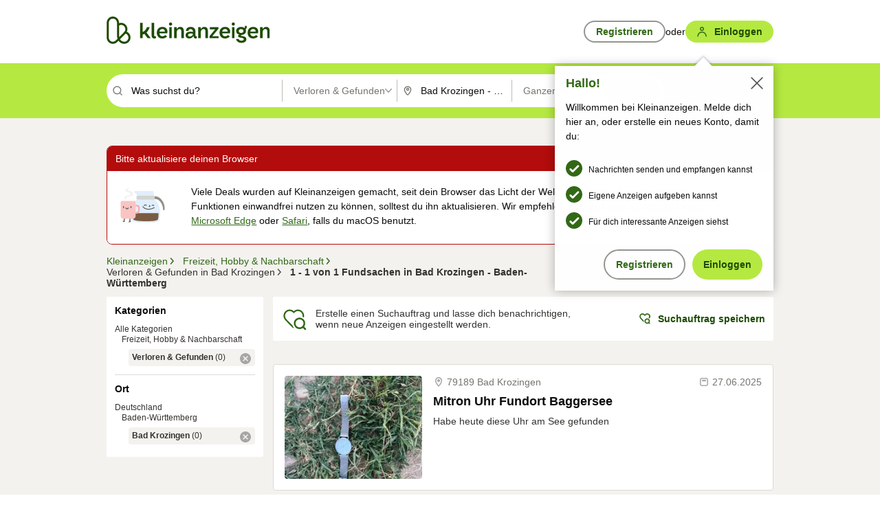

--- FILE ---
content_type: application/javascript
request_url: https://static.kleinanzeigen.de/static/js/base.iknchxfyvbxg.js
body_size: 203970
content:
var kaCriteoTracking;((e,t)=>{"object"==typeof module&&"object"==typeof module.exports?module.exports=e.document?t(e,!0):function(e){if(e.document)return t(e);throw new Error("jQuery requires a window with a document")}:t(e)})("undefined"!=typeof window?window:this,function(x,R){function y(e){return"function"==typeof e&&"number"!=typeof e.nodeType}function g(e){return null!=e&&e===e.window}var t=[],q=Object.getPrototypeOf,s=t.slice,L=t.flat?function(e){return t.flat.call(e)}:function(e){return t.concat.apply([],e)},H=t.push,M=t.indexOf,B={},F=B.toString,U=B.hasOwnProperty,J=U.toString,W=J.call(Object),m={},C=x.document,z={type:!0,src:!0,nonce:!0,noModule:!0};function V(e,t,n){var r,o,i=(n=n||C).createElement("script");if(i.text=e,t)for(r in z)(o=t[r]||t.getAttribute&&t.getAttribute(r))&&i.setAttribute(r,o);n.head.appendChild(i).parentNode.removeChild(i)}function h(e){return null==e?e+"":"object"==typeof e||"function"==typeof e?B[F.call(e)]||"object":typeof e}var e="3.5.1",k=function(e,t){return new k.fn.init(e,t)};function G(e){var t=!!e&&"length"in e&&e.length,n=h(e);return!y(e)&&!g(e)&&("array"===n||0===t||"number"==typeof t&&0<t&&t-1 in e)}k.fn=k.prototype={jquery:e,constructor:k,length:0,toArray:function(){return s.call(this)},get:function(e){return null==e?s.call(this):e<0?this[e+this.length]:this[e]},pushStack:function(e){e=k.merge(this.constructor(),e);return e.prevObject=this,e},each:function(e){return k.each(this,e)},map:function(n){return this.pushStack(k.map(this,function(e,t){return n.call(e,t,e)}))},slice:function(){return this.pushStack(s.apply(this,arguments))},first:function(){return this.eq(0)},last:function(){return this.eq(-1)},even:function(){return this.pushStack(k.grep(this,function(e,t){return(t+1)%2}))},odd:function(){return this.pushStack(k.grep(this,function(e,t){return t%2}))},eq:function(e){var t=this.length,e=+e+(e<0?t:0);return this.pushStack(0<=e&&e<t?[this[e]]:[])},end:function(){return this.prevObject||this.constructor()},push:H,sort:t.sort,splice:t.splice},k.extend=k.fn.extend=function(){var e,t,n,r,o,i=arguments[0]||{},a=1,s=arguments.length,c=!1;for("boolean"==typeof i&&(c=i,i=arguments[a]||{},a++),"object"==typeof i||y(i)||(i={}),a===s&&(i=this,a--);a<s;a++)if(null!=(e=arguments[a]))for(t in e)n=e[t],"__proto__"!==t&&i!==n&&(c&&n&&(k.isPlainObject(n)||(r=Array.isArray(n)))?(o=i[t],o=r&&!Array.isArray(o)?[]:r||k.isPlainObject(o)?o:{},r=!1,i[t]=k.extend(c,o,n)):void 0!==n&&(i[t]=n));return i},k.extend({expando:"jQuery"+(e+Math.random()).replace(/\D/g,""),isReady:!0,error:function(e){throw new Error(e)},noop:function(){},isPlainObject:function(e){return!(!e||"[object Object]"!==F.call(e)||(e=q(e))&&("function"!=typeof(e=U.call(e,"constructor")&&e.constructor)||J.call(e)!==W))},isEmptyObject:function(e){for(var t in e)return!1;return!0},globalEval:function(e,t,n){V(e,{nonce:t&&t.nonce},n)},each:function(e,t){var n,r=0;if(G(e))for(n=e.length;r<n&&!1!==t.call(e[r],r,e[r]);r++);else for(r in e)if(!1===t.call(e[r],r,e[r]))break;return e},makeArray:function(e,t){t=t||[];return null!=e&&(G(Object(e))?k.merge(t,"string"==typeof e?[e]:e):H.call(t,e)),t},inArray:function(e,t,n){return null==t?-1:M.call(t,e,n)},merge:function(e,t){for(var n=+t.length,r=0,o=e.length;r<n;r++)e[o++]=t[r];return e.length=o,e},grep:function(e,t,n){for(var r=[],o=0,i=e.length,a=!n;o<i;o++)!t(e[o],o)!=a&&r.push(e[o]);return r},map:function(e,t,n){var r,o,i=0,a=[];if(G(e))for(r=e.length;i<r;i++)null!=(o=t(e[i],i,n))&&a.push(o);else for(i in e)null!=(o=t(e[i],i,n))&&a.push(o);return L(a)},guid:1,support:m}),"function"==typeof Symbol&&(k.fn[Symbol.iterator]=t[Symbol.iterator]),k.each("Boolean Number String Function Array Date RegExp Object Error Symbol".split(" "),function(e,t){B["[object "+t+"]"]=t.toLowerCase()});function r(e,t,n){for(var r=[],o=void 0!==n;(e=e[t])&&9!==e.nodeType;)if(1===e.nodeType){if(o&&k(e).is(n))break;r.push(e)}return r}function X(e,t){for(var n=[];e;e=e.nextSibling)1===e.nodeType&&e!==t&&n.push(e);return n}var e=(R=>{function d(e,t){return e="0x"+e.slice(1)-65536,t||(e<0?String.fromCharCode(65536+e):String.fromCharCode(e>>10|55296,1023&e|56320))}function q(e,t){return t?"\0"===e?"�":e.slice(0,-1)+"\\"+e.charCodeAt(e.length-1).toString(16)+" ":"\\"+e}function L(){C()}var e,f,w,i,H,p,M,B,x,c,l,C,k,n,T,h,r,o,g,S="sizzle"+ +new Date,u=R.document,E=0,F=0,U=j(),J=j(),W=j(),m=j(),z=function(e,t){return e===t&&(l=!0),0},V={}.hasOwnProperty,t=[],G=t.pop,X=t.push,I=t.push,K=t.slice,y=function(e,t){for(var n=0,r=e.length;n<r;n++)if(e[n]===t)return n;return-1},Y="checked|selected|async|autofocus|autoplay|controls|defer|disabled|hidden|ismap|loop|multiple|open|readonly|required|scoped",a="[\\x20\\t\\r\\n\\f]",s="(?:\\\\[\\da-fA-F]{1,6}"+a+"?|\\\\[^\\r\\n\\f]|[\\w-]|[^\0-\\x7f])+",Q="\\["+a+"*("+s+")(?:"+a+"*([*^$|!~]?=)"+a+"*(?:'((?:\\\\.|[^\\\\'])*)'|\"((?:\\\\.|[^\\\\\"])*)\"|("+s+"))|)"+a+"*\\]",Z=":("+s+")(?:\\((('((?:\\\\.|[^\\\\'])*)'|\"((?:\\\\.|[^\\\\\"])*)\")|((?:\\\\.|[^\\\\()[\\]]|"+Q+")*)|.*)\\)|)",ee=new RegExp(a+"+","g"),v=new RegExp("^"+a+"+|((?:^|[^\\\\])(?:\\\\.)*)"+a+"+$","g"),te=new RegExp("^"+a+"*,"+a+"*"),ne=new RegExp("^"+a+"*([>+~]|"+a+")"+a+"*"),re=new RegExp(a+"|>"),oe=new RegExp(Z),ie=new RegExp("^"+s+"$"),b={ID:new RegExp("^#("+s+")"),CLASS:new RegExp("^\\.("+s+")"),TAG:new RegExp("^("+s+"|[*])"),ATTR:new RegExp("^"+Q),PSEUDO:new RegExp("^"+Z),CHILD:new RegExp("^:(only|first|last|nth|nth-last)-(child|of-type)(?:\\("+a+"*(even|odd|(([+-]|)(\\d*)n|)"+a+"*(?:([+-]|)"+a+"*(\\d+)|))"+a+"*\\)|)","i"),bool:new RegExp("^(?:"+Y+")$","i"),needsContext:new RegExp("^"+a+"*[>+~]|:(even|odd|eq|gt|lt|nth|first|last)(?:\\("+a+"*((?:-\\d)?\\d*)"+a+"*\\)|)(?=[^-]|$)","i")},ae=/HTML$/i,se=/^(?:input|select|textarea|button)$/i,ce=/^h\d$/i,A=/^[^{]+\{\s*\[native \w/,le=/^(?:#([\w-]+)|(\w+)|\.([\w-]+))$/,ue=/[+~]/,O=new RegExp("\\\\[\\da-fA-F]{1,6}"+a+"?|\\\\([^\\r\\n\\f])","g"),de=/([\0-\x1f\x7f]|^-?\d)|^-$|[^\0-\x1f\x7f-\uFFFF\w-]/g,fe=ye(function(e){return!0===e.disabled&&"fieldset"===e.nodeName.toLowerCase()},{dir:"parentNode",next:"legend"});try{I.apply(t=K.call(u.childNodes),u.childNodes),t[u.childNodes.length].nodeType}catch(e){I={apply:t.length?function(e,t){X.apply(e,K.call(t))}:function(e,t){for(var n=e.length,r=0;e[n++]=t[r++];);e.length=n-1}}}function _(t,e,n,r){var o,i,a,s,c,l,u=e&&e.ownerDocument,d=e?e.nodeType:9;if(n=n||[],"string"!=typeof t||!t||1!==d&&9!==d&&11!==d)return n;if(!r&&(C(e),e=e||k,T)){if(11!==d&&(s=le.exec(t)))if(o=s[1]){if(9===d){if(!(l=e.getElementById(o)))return n;if(l.id===o)return n.push(l),n}else if(u&&(l=u.getElementById(o))&&g(e,l)&&l.id===o)return n.push(l),n}else{if(s[2])return I.apply(n,e.getElementsByTagName(t)),n;if((o=s[3])&&f.getElementsByClassName&&e.getElementsByClassName)return I.apply(n,e.getElementsByClassName(o)),n}if(f.qsa&&!m[t+" "]&&(!h||!h.test(t))&&(1!==d||"object"!==e.nodeName.toLowerCase())){if(l=t,u=e,1===d&&(re.test(t)||ne.test(t))){for((u=ue.test(t)&&me(e.parentNode)||e)===e&&f.scope||((a=e.getAttribute("id"))?a=a.replace(de,q):e.setAttribute("id",a=S)),i=(c=p(t)).length;i--;)c[i]=(a?"#"+a:":scope")+" "+$(c[i]);l=c.join(",")}try{return I.apply(n,u.querySelectorAll(l)),n}catch(e){m(t,!0)}finally{a===S&&e.removeAttribute("id")}}}return B(t.replace(v,"$1"),e,n,r)}function j(){var n=[];function r(e,t){return n.push(e+" ")>w.cacheLength&&delete r[n.shift()],r[e+" "]=t}return r}function D(e){return e[S]=!0,e}function N(e){var t=k.createElement("fieldset");try{return!!e(t)}catch(e){return!1}finally{t.parentNode&&t.parentNode.removeChild(t)}}function pe(e,t){for(var n=e.split("|"),r=n.length;r--;)w.attrHandle[n[r]]=t}function he(e,t){var n=t&&e,r=n&&1===e.nodeType&&1===t.nodeType&&e.sourceIndex-t.sourceIndex;if(r)return r;if(n)for(;n=n.nextSibling;)if(n===t)return-1;return e?1:-1}function ge(t){return function(e){return"form"in e?e.parentNode&&!1===e.disabled?"label"in e?"label"in e.parentNode?e.parentNode.disabled===t:e.disabled===t:e.isDisabled===t||e.isDisabled!==!t&&fe(e)===t:e.disabled===t:"label"in e&&e.disabled===t}}function P(a){return D(function(i){return i=+i,D(function(e,t){for(var n,r=a([],e.length,i),o=r.length;o--;)e[n=r[o]]&&(e[n]=!(t[n]=e[n]))})})}function me(e){return e&&void 0!==e.getElementsByTagName&&e}for(e in f=_.support={},H=_.isXML=function(e){var t=e.namespaceURI,e=(e.ownerDocument||e).documentElement;return!ae.test(t||e&&e.nodeName||"HTML")},C=_.setDocument=function(e){var e=e?e.ownerDocument||e:u;return e!=k&&9===e.nodeType&&e.documentElement&&(n=(k=e).documentElement,T=!H(k),u!=k&&(e=k.defaultView)&&e.top!==e&&(e.addEventListener?e.addEventListener("unload",L,!1):e.attachEvent&&e.attachEvent("onunload",L)),f.scope=N(function(e){return n.appendChild(e).appendChild(k.createElement("div")),void 0!==e.querySelectorAll&&!e.querySelectorAll(":scope fieldset div").length}),f.attributes=N(function(e){return e.className="i",!e.getAttribute("className")}),f.getElementsByTagName=N(function(e){return e.appendChild(k.createComment("")),!e.getElementsByTagName("*").length}),f.getElementsByClassName=A.test(k.getElementsByClassName),f.getById=N(function(e){return n.appendChild(e).id=S,!k.getElementsByName||!k.getElementsByName(S).length}),f.getById?(w.filter.ID=function(e){var t=e.replace(O,d);return function(e){return e.getAttribute("id")===t}},w.find.ID=function(e,t){if(void 0!==t.getElementById&&T)return(t=t.getElementById(e))?[t]:[]}):(w.filter.ID=function(e){var t=e.replace(O,d);return function(e){e=void 0!==e.getAttributeNode&&e.getAttributeNode("id");return e&&e.value===t}},w.find.ID=function(e,t){if(void 0!==t.getElementById&&T){var n,r,o,i=t.getElementById(e);if(i){if((n=i.getAttributeNode("id"))&&n.value===e)return[i];for(o=t.getElementsByName(e),r=0;i=o[r++];)if((n=i.getAttributeNode("id"))&&n.value===e)return[i]}return[]}}),w.find.TAG=f.getElementsByTagName?function(e,t){return void 0!==t.getElementsByTagName?t.getElementsByTagName(e):f.qsa?t.querySelectorAll(e):void 0}:function(e,t){var n,r=[],o=0,i=t.getElementsByTagName(e);if("*"!==e)return i;for(;n=i[o++];)1===n.nodeType&&r.push(n);return r},w.find.CLASS=f.getElementsByClassName&&function(e,t){if(void 0!==t.getElementsByClassName&&T)return t.getElementsByClassName(e)},r=[],h=[],(f.qsa=A.test(k.querySelectorAll))&&(N(function(e){var t;n.appendChild(e).innerHTML="<a id='"+S+"'></a><select id='"+S+"-\r\\' msallowcapture=''><option selected=''></option></select>",e.querySelectorAll("[msallowcapture^='']").length&&h.push("[*^$]="+a+"*(?:''|\"\")"),e.querySelectorAll("[selected]").length||h.push("\\["+a+"*(?:value|"+Y+")"),e.querySelectorAll("[id~="+S+"-]").length||h.push("~="),(t=k.createElement("input")).setAttribute("name",""),e.appendChild(t),e.querySelectorAll("[name='']").length||h.push("\\["+a+"*name"+a+"*="+a+"*(?:''|\"\")"),e.querySelectorAll(":checked").length||h.push(":checked"),e.querySelectorAll("a#"+S+"+*").length||h.push(".#.+[+~]"),e.querySelectorAll("\\\f"),h.push("[\\r\\n\\f]")}),N(function(e){e.innerHTML="<a href='' disabled='disabled'></a><select disabled='disabled'><option/></select>";var t=k.createElement("input");t.setAttribute("type","hidden"),e.appendChild(t).setAttribute("name","D"),e.querySelectorAll("[name=d]").length&&h.push("name"+a+"*[*^$|!~]?="),2!==e.querySelectorAll(":enabled").length&&h.push(":enabled",":disabled"),n.appendChild(e).disabled=!0,2!==e.querySelectorAll(":disabled").length&&h.push(":enabled",":disabled"),e.querySelectorAll("*,:x"),h.push(",.*:")})),(f.matchesSelector=A.test(o=n.matches||n.webkitMatchesSelector||n.mozMatchesSelector||n.oMatchesSelector||n.msMatchesSelector))&&N(function(e){f.disconnectedMatch=o.call(e,"*"),o.call(e,"[s!='']:x"),r.push("!=",Z)}),h=h.length&&new RegExp(h.join("|")),r=r.length&&new RegExp(r.join("|")),e=A.test(n.compareDocumentPosition),g=e||A.test(n.contains)?function(e,t){var n=9===e.nodeType?e.documentElement:e,t=t&&t.parentNode;return e===t||!(!t||1!==t.nodeType||!(n.contains?n.contains(t):e.compareDocumentPosition&&16&e.compareDocumentPosition(t)))}:function(e,t){if(t)for(;t=t.parentNode;)if(t===e)return!0;return!1},z=e?function(e,t){var n;return e===t?(l=!0,0):(n=!e.compareDocumentPosition-!t.compareDocumentPosition)||(1&(n=(e.ownerDocument||e)==(t.ownerDocument||t)?e.compareDocumentPosition(t):1)||!f.sortDetached&&t.compareDocumentPosition(e)===n?e==k||e.ownerDocument==u&&g(u,e)?-1:t==k||t.ownerDocument==u&&g(u,t)?1:c?y(c,e)-y(c,t):0:4&n?-1:1)}:function(e,t){if(e===t)return l=!0,0;var n,r=0,o=e.parentNode,i=t.parentNode,a=[e],s=[t];if(!o||!i)return e==k?-1:t==k?1:o?-1:i?1:c?y(c,e)-y(c,t):0;if(o===i)return he(e,t);for(n=e;n=n.parentNode;)a.unshift(n);for(n=t;n=n.parentNode;)s.unshift(n);for(;a[r]===s[r];)r++;return r?he(a[r],s[r]):a[r]==u?-1:s[r]==u?1:0}),k},_.matches=function(e,t){return _(e,null,null,t)},_.matchesSelector=function(e,t){if(C(e),f.matchesSelector&&T&&!m[t+" "]&&(!r||!r.test(t))&&(!h||!h.test(t)))try{var n=o.call(e,t);if(n||f.disconnectedMatch||e.document&&11!==e.document.nodeType)return n}catch(e){m(t,!0)}return 0<_(t,k,null,[e]).length},_.contains=function(e,t){return(e.ownerDocument||e)!=k&&C(e),g(e,t)},_.attr=function(e,t){(e.ownerDocument||e)!=k&&C(e);var n=w.attrHandle[t.toLowerCase()],n=n&&V.call(w.attrHandle,t.toLowerCase())?n(e,t,!T):void 0;return void 0!==n?n:f.attributes||!T?e.getAttribute(t):(n=e.getAttributeNode(t))&&n.specified?n.value:null},_.escape=function(e){return(e+"").replace(de,q)},_.error=function(e){throw new Error("Syntax error, unrecognized expression: "+e)},_.uniqueSort=function(e){var t,n=[],r=0,o=0;if(l=!f.detectDuplicates,c=!f.sortStable&&e.slice(0),e.sort(z),l){for(;t=e[o++];)t===e[o]&&(r=n.push(o));for(;r--;)e.splice(n[r],1)}return c=null,e},i=_.getText=function(e){var t,n="",r=0,o=e.nodeType;if(o){if(1===o||9===o||11===o){if("string"==typeof e.textContent)return e.textContent;for(e=e.firstChild;e;e=e.nextSibling)n+=i(e)}else if(3===o||4===o)return e.nodeValue}else for(;t=e[r++];)n+=i(t);return n},(w=_.selectors={cacheLength:50,createPseudo:D,match:b,attrHandle:{},find:{},relative:{">":{dir:"parentNode",first:!0}," ":{dir:"parentNode"},"+":{dir:"previousSibling",first:!0},"~":{dir:"previousSibling"}},preFilter:{ATTR:function(e){return e[1]=e[1].replace(O,d),e[3]=(e[3]||e[4]||e[5]||"").replace(O,d),"~="===e[2]&&(e[3]=" "+e[3]+" "),e.slice(0,4)},CHILD:function(e){return e[1]=e[1].toLowerCase(),"nth"===e[1].slice(0,3)?(e[3]||_.error(e[0]),e[4]=+(e[4]?e[5]+(e[6]||1):2*("even"===e[3]||"odd"===e[3])),e[5]=+(e[7]+e[8]||"odd"===e[3])):e[3]&&_.error(e[0]),e},PSEUDO:function(e){var t,n=!e[6]&&e[2];return b.CHILD.test(e[0])?null:(e[3]?e[2]=e[4]||e[5]||"":n&&oe.test(n)&&(t=(t=p(n,!0))&&n.indexOf(")",n.length-t)-n.length)&&(e[0]=e[0].slice(0,t),e[2]=n.slice(0,t)),e.slice(0,3))}},filter:{TAG:function(e){var t=e.replace(O,d).toLowerCase();return"*"===e?function(){return!0}:function(e){return e.nodeName&&e.nodeName.toLowerCase()===t}},CLASS:function(e){var t=U[e+" "];return t||(t=new RegExp("(^|"+a+")"+e+"("+a+"|$)"))&&U(e,function(e){return t.test("string"==typeof e.className&&e.className||void 0!==e.getAttribute&&e.getAttribute("class")||"")})},ATTR:function(t,n,r){return function(e){e=_.attr(e,t);return null==e?"!="===n:!n||(e+="","="===n?e===r:"!="===n?e!==r:"^="===n?r&&0===e.indexOf(r):"*="===n?r&&-1<e.indexOf(r):"$="===n?r&&e.slice(-r.length)===r:"~="===n?-1<(" "+e.replace(ee," ")+" ").indexOf(r):"|="===n&&(e===r||e.slice(0,r.length+1)===r+"-"))}},CHILD:function(h,e,t,g,m){var v="nth"!==h.slice(0,3),y="last"!==h.slice(-4),b="of-type"===e;return 1===g&&0===m?function(e){return!!e.parentNode}:function(e,t,n){var r,o,i,a,s,c,l=v!=y?"nextSibling":"previousSibling",u=e.parentNode,d=b&&e.nodeName.toLowerCase(),f=!n&&!b,p=!1;if(u){if(v){for(;l;){for(a=e;a=a[l];)if(b?a.nodeName.toLowerCase()===d:1===a.nodeType)return!1;c=l="only"===h&&!c&&"nextSibling"}return!0}if(c=[y?u.firstChild:u.lastChild],y&&f){for(p=(s=(r=(o=(i=(a=u)[S]||(a[S]={}))[a.uniqueID]||(i[a.uniqueID]={}))[h]||[])[0]===E&&r[1])&&r[2],a=s&&u.childNodes[s];a=++s&&a&&a[l]||(p=s=0,c.pop());)if(1===a.nodeType&&++p&&a===e){o[h]=[E,s,p];break}}else if(!1===(p=f?s=(r=(o=(i=(a=e)[S]||(a[S]={}))[a.uniqueID]||(i[a.uniqueID]={}))[h]||[])[0]===E&&r[1]:p))for(;(a=++s&&a&&a[l]||(p=s=0,c.pop()))&&((b?a.nodeName.toLowerCase()!==d:1!==a.nodeType)||!++p||(f&&((o=(i=a[S]||(a[S]={}))[a.uniqueID]||(i[a.uniqueID]={}))[h]=[E,p]),a!==e)););return(p-=m)===g||p%g==0&&0<=p/g}}},PSEUDO:function(e,i){var t,a=w.pseudos[e]||w.setFilters[e.toLowerCase()]||_.error("unsupported pseudo: "+e);return a[S]?a(i):1<a.length?(t=[e,e,"",i],w.setFilters.hasOwnProperty(e.toLowerCase())?D(function(e,t){for(var n,r=a(e,i),o=r.length;o--;)e[n=y(e,r[o])]=!(t[n]=r[o])}):function(e){return a(e,0,t)}):a}},pseudos:{not:D(function(e){var r=[],o=[],s=M(e.replace(v,"$1"));return s[S]?D(function(e,t,n,r){for(var o,i=s(e,null,r,[]),a=e.length;a--;)(o=i[a])&&(e[a]=!(t[a]=o))}):function(e,t,n){return r[0]=e,s(r,null,n,o),r[0]=null,!o.pop()}}),has:D(function(t){return function(e){return 0<_(t,e).length}}),contains:D(function(t){return t=t.replace(O,d),function(e){return-1<(e.textContent||i(e)).indexOf(t)}}),lang:D(function(n){return ie.test(n||"")||_.error("unsupported lang: "+n),n=n.replace(O,d).toLowerCase(),function(e){var t;do{if(t=T?e.lang:e.getAttribute("xml:lang")||e.getAttribute("lang"))return(t=t.toLowerCase())===n||0===t.indexOf(n+"-")}while((e=e.parentNode)&&1===e.nodeType);return!1}}),target:function(e){var t=R.location&&R.location.hash;return t&&t.slice(1)===e.id},root:function(e){return e===n},focus:function(e){return e===k.activeElement&&(!k.hasFocus||k.hasFocus())&&!!(e.type||e.href||~e.tabIndex)},enabled:ge(!1),disabled:ge(!0),checked:function(e){var t=e.nodeName.toLowerCase();return"input"===t&&!!e.checked||"option"===t&&!!e.selected},selected:function(e){return e.parentNode&&e.parentNode.selectedIndex,!0===e.selected},empty:function(e){for(e=e.firstChild;e;e=e.nextSibling)if(e.nodeType<6)return!1;return!0},parent:function(e){return!w.pseudos.empty(e)},header:function(e){return ce.test(e.nodeName)},input:function(e){return se.test(e.nodeName)},button:function(e){var t=e.nodeName.toLowerCase();return"input"===t&&"button"===e.type||"button"===t},text:function(e){return"input"===e.nodeName.toLowerCase()&&"text"===e.type&&(null==(e=e.getAttribute("type"))||"text"===e.toLowerCase())},first:P(function(){return[0]}),last:P(function(e,t){return[t-1]}),eq:P(function(e,t,n){return[n<0?n+t:n]}),even:P(function(e,t){for(var n=0;n<t;n+=2)e.push(n);return e}),odd:P(function(e,t){for(var n=1;n<t;n+=2)e.push(n);return e}),lt:P(function(e,t,n){for(var r=n<0?n+t:t<n?t:n;0<=--r;)e.push(r);return e}),gt:P(function(e,t,n){for(var r=n<0?n+t:n;++r<t;)e.push(r);return e})}}).pseudos.nth=w.pseudos.eq,{radio:!0,checkbox:!0,file:!0,password:!0,image:!0})w.pseudos[e]=(t=>function(e){return"input"===e.nodeName.toLowerCase()&&e.type===t})(e);for(e in{submit:!0,reset:!0})w.pseudos[e]=(n=>function(e){var t=e.nodeName.toLowerCase();return("input"===t||"button"===t)&&e.type===n})(e);function ve(){}function $(e){for(var t=0,n=e.length,r="";t<n;t++)r+=e[t].value;return r}function ye(a,e,t){var s=e.dir,c=e.next,l=c||s,u=t&&"parentNode"===l,d=F++;return e.first?function(e,t,n){for(;e=e[s];)if(1===e.nodeType||u)return a(e,t,n);return!1}:function(e,t,n){var r,o,i=[E,d];if(n){for(;e=e[s];)if((1===e.nodeType||u)&&a(e,t,n))return!0}else for(;e=e[s];)if(1===e.nodeType||u)if(o=(o=e[S]||(e[S]={}))[e.uniqueID]||(o[e.uniqueID]={}),c&&c===e.nodeName.toLowerCase())e=e[s]||e;else{if((r=o[l])&&r[0]===E&&r[1]===d)return i[2]=r[2];if((o[l]=i)[2]=a(e,t,n))return!0}return!1}}function be(o){return 1<o.length?function(e,t,n){for(var r=o.length;r--;)if(!o[r](e,t,n))return!1;return!0}:o[0]}function we(e,t,n,r,o){for(var i,a=[],s=0,c=e.length,l=null!=t;s<c;s++)!(i=e[s])||n&&!n(i,r,o)||(a.push(i),l&&t.push(s));return a}function xe(p,h,g,m,v,e){return m&&!m[S]&&(m=xe(m)),v&&!v[S]&&(v=xe(v,e)),D(function(e,t,n,r){var o,i,a,s=[],c=[],l=t.length,u=e||((e,t,n)=>{for(var r=0,o=t.length;r<o;r++)_(e,t[r],n);return n})(h||"*",n.nodeType?[n]:n,[]),d=!p||!e&&h?u:we(u,s,p,n,r),f=g?v||(e?p:l||m)?[]:t:d;if(g&&g(d,f,n,r),m)for(o=we(f,c),m(o,[],n,r),i=o.length;i--;)(a=o[i])&&(f[c[i]]=!(d[c[i]]=a));if(e){if(v||p){if(v){for(o=[],i=f.length;i--;)(a=f[i])&&o.push(d[i]=a);v(null,f=[],o,r)}for(i=f.length;i--;)(a=f[i])&&-1<(o=v?y(e,a):s[i])&&(e[o]=!(t[o]=a))}}else f=we(f===t?f.splice(l,f.length):f),v?v(null,t,f,r):I.apply(t,f)})}function Ce(m,v){function e(e,t,n,r,o){var i,a,s,c=0,l="0",u=e&&[],d=[],f=x,p=e||b&&w.find.TAG("*",o),h=E+=null==f?1:Math.random()||.1,g=p.length;for(o&&(x=t==k||t||o);l!==g&&null!=(i=p[l]);l++){if(b&&i){for(a=0,t||i.ownerDocument==k||(C(i),n=!T);s=m[a++];)if(s(i,t||k,n)){r.push(i);break}o&&(E=h)}y&&((i=!s&&i)&&c--,e)&&u.push(i)}if(c+=l,y&&l!==c){for(a=0;s=v[a++];)s(u,d,t,n);if(e){if(0<c)for(;l--;)u[l]||d[l]||(d[l]=G.call(r));d=we(d)}I.apply(r,d),o&&!e&&0<d.length&&1<c+v.length&&_.uniqueSort(r)}return o&&(E=h,x=f),u}var y=0<v.length,b=0<m.length;return y?D(e):e}return ve.prototype=w.filters=w.pseudos,w.setFilters=new ve,p=_.tokenize=function(e,t){var n,r,o,i,a,s,c,l=J[e+" "];if(l)return t?0:l.slice(0);for(a=e,s=[],c=w.preFilter;a;){for(i in n&&!(r=te.exec(a))||(r&&(a=a.slice(r[0].length)||a),s.push(o=[])),n=!1,(r=ne.exec(a))&&(n=r.shift(),o.push({value:n,type:r[0].replace(v," ")}),a=a.slice(n.length)),w.filter)!(r=b[i].exec(a))||c[i]&&!(r=c[i](r))||(n=r.shift(),o.push({value:n,type:i,matches:r}),a=a.slice(n.length));if(!n)break}return t?a.length:a?_.error(e):J(e,s).slice(0)},M=_.compile=function(e,t){var n,r=[],o=[],i=W[e+" "];if(!i){for(n=(t=t||p(e)).length;n--;)((i=function e(t){for(var r,n,o,i=t.length,a=w.relative[t[0].type],s=a||w.relative[" "],c=a?1:0,l=ye(function(e){return e===r},s,!0),u=ye(function(e){return-1<y(r,e)},s,!0),d=[function(e,t,n){return e=!a&&(n||t!==x)||((r=t).nodeType?l:u)(e,t,n),r=null,e}];c<i;c++)if(n=w.relative[t[c].type])d=[ye(be(d),n)];else{if((n=w.filter[t[c].type].apply(null,t[c].matches))[S]){for(o=++c;o<i&&!w.relative[t[o].type];o++);return xe(1<c&&be(d),1<c&&$(t.slice(0,c-1).concat({value:" "===t[c-2].type?"*":""})).replace(v,"$1"),n,c<o&&e(t.slice(c,o)),o<i&&e(t=t.slice(o)),o<i&&$(t))}d.push(n)}return be(d)}(t[n]))[S]?r:o).push(i);(i=W(e,Ce(o,r))).selector=e}return i},B=_.select=function(e,t,n,r){var o,i,a,s,c,l="function"==typeof e&&e,u=!r&&p(e=l.selector||e);if(n=n||[],1===u.length){if(2<(i=u[0]=u[0].slice(0)).length&&"ID"===(a=i[0]).type&&9===t.nodeType&&T&&w.relative[i[1].type]){if(!(t=(w.find.ID(a.matches[0].replace(O,d),t)||[])[0]))return n;l&&(t=t.parentNode),e=e.slice(i.shift().value.length)}for(o=b.needsContext.test(e)?0:i.length;o--&&(a=i[o],!w.relative[s=a.type]);)if((c=w.find[s])&&(r=c(a.matches[0].replace(O,d),ue.test(i[0].type)&&me(t.parentNode)||t))){if(i.splice(o,1),e=r.length&&$(i))break;return I.apply(n,r),n}}return(l||M(e,u))(r,t,!T,n,!t||ue.test(e)&&me(t.parentNode)||t),n},f.sortStable=S.split("").sort(z).join("")===S,f.detectDuplicates=!!l,C(),f.sortDetached=N(function(e){return 1&e.compareDocumentPosition(k.createElement("fieldset"))}),N(function(e){return e.innerHTML="<a href='#'></a>","#"===e.firstChild.getAttribute("href")})||pe("type|href|height|width",function(e,t,n){if(!n)return e.getAttribute(t,"type"===t.toLowerCase()?1:2)}),f.attributes&&N(function(e){return e.innerHTML="<input/>",e.firstChild.setAttribute("value",""),""===e.firstChild.getAttribute("value")})||pe("value",function(e,t,n){if(!n&&"input"===e.nodeName.toLowerCase())return e.defaultValue}),N(function(e){return null==e.getAttribute("disabled")})||pe(Y,function(e,t,n){if(!n)return!0===e[t]?t.toLowerCase():(n=e.getAttributeNode(t))&&n.specified?n.value:null}),_})(x),K=(k.find=e,k.expr=e.selectors,k.expr[":"]=k.expr.pseudos,k.uniqueSort=k.unique=e.uniqueSort,k.text=e.getText,k.isXMLDoc=e.isXML,k.contains=e.contains,k.escapeSelector=e.escape,k.expr.match.needsContext);function c(e,t){return e.nodeName&&e.nodeName.toLowerCase()===t.toLowerCase()}var Y=/^<([a-z][^\/\0>:\x20\t\r\n\f]*)[\x20\t\r\n\f]*\/?>(?:<\/\1>|)$/i;function Q(e,n,r){return y(n)?k.grep(e,function(e,t){return!!n.call(e,t,e)!==r}):n.nodeType?k.grep(e,function(e){return e===n!==r}):"string"!=typeof n?k.grep(e,function(e){return-1<M.call(n,e)!==r}):k.filter(n,e,r)}k.filter=function(e,t,n){var r=t[0];return n&&(e=":not("+e+")"),1===t.length&&1===r.nodeType?k.find.matchesSelector(r,e)?[r]:[]:k.find.matches(e,k.grep(t,function(e){return 1===e.nodeType}))},k.fn.extend({find:function(e){var t,n,r=this.length,o=this;if("string"!=typeof e)return this.pushStack(k(e).filter(function(){for(t=0;t<r;t++)if(k.contains(o[t],this))return!0}));for(n=this.pushStack([]),t=0;t<r;t++)k.find(e,o[t],n);return 1<r?k.uniqueSort(n):n},filter:function(e){return this.pushStack(Q(this,e||[],!1))},not:function(e){return this.pushStack(Q(this,e||[],!0))},is:function(e){return!!Q(this,"string"==typeof e&&K.test(e)?k(e):e||[],!1).length}});var Z,ee=/^(?:\s*(<[\w\W]+>)[^>]*|#([\w-]+))$/,te=((k.fn.init=function(e,t,n){if(e){if(n=n||Z,"string"!=typeof e)return e.nodeType?(this[0]=e,this.length=1,this):y(e)?void 0!==n.ready?n.ready(e):e(k):k.makeArray(e,this);if(!(r="<"===e[0]&&">"===e[e.length-1]&&3<=e.length?[null,e,null]:ee.exec(e))||!r[1]&&t)return(!t||t.jquery?t||n:this.constructor(t)).find(e);if(r[1]){if(t=t instanceof k?t[0]:t,k.merge(this,k.parseHTML(r[1],t&&t.nodeType?t.ownerDocument||t:C,!0)),Y.test(r[1])&&k.isPlainObject(t))for(var r in t)y(this[r])?this[r](t[r]):this.attr(r,t[r])}else(n=C.getElementById(r[2]))&&(this[0]=n,this.length=1)}return this}).prototype=k.fn,Z=k(C),/^(?:parents|prev(?:Until|All))/),ne={children:!0,contents:!0,next:!0,prev:!0};function re(e,t){for(;(e=e[t])&&1!==e.nodeType;);return e}k.fn.extend({has:function(e){var t=k(e,this),n=t.length;return this.filter(function(){for(var e=0;e<n;e++)if(k.contains(this,t[e]))return!0})},closest:function(e,t){var n,r=0,o=this.length,i=[],a="string"!=typeof e&&k(e);if(!K.test(e))for(;r<o;r++)for(n=this[r];n&&n!==t;n=n.parentNode)if(n.nodeType<11&&(a?-1<a.index(n):1===n.nodeType&&k.find.matchesSelector(n,e))){i.push(n);break}return this.pushStack(1<i.length?k.uniqueSort(i):i)},index:function(e){return e?"string"==typeof e?M.call(k(e),this[0]):M.call(this,e.jquery?e[0]:e):this[0]&&this[0].parentNode?this.first().prevAll().length:-1},add:function(e,t){return this.pushStack(k.uniqueSort(k.merge(this.get(),k(e,t))))},addBack:function(e){return this.add(null==e?this.prevObject:this.prevObject.filter(e))}}),k.each({parent:function(e){e=e.parentNode;return e&&11!==e.nodeType?e:null},parents:function(e){return r(e,"parentNode")},parentsUntil:function(e,t,n){return r(e,"parentNode",n)},next:function(e){return re(e,"nextSibling")},prev:function(e){return re(e,"previousSibling")},nextAll:function(e){return r(e,"nextSibling")},prevAll:function(e){return r(e,"previousSibling")},nextUntil:function(e,t,n){return r(e,"nextSibling",n)},prevUntil:function(e,t,n){return r(e,"previousSibling",n)},siblings:function(e){return X((e.parentNode||{}).firstChild,e)},children:function(e){return X(e.firstChild)},contents:function(e){return null!=e.contentDocument&&q(e.contentDocument)?e.contentDocument:(c(e,"template")&&(e=e.content||e),k.merge([],e.childNodes))}},function(r,o){k.fn[r]=function(e,t){var n=k.map(this,o,e);return(t="Until"!==r.slice(-5)?e:t)&&"string"==typeof t&&(n=k.filter(t,n)),1<this.length&&(ne[r]||k.uniqueSort(n),te.test(r))&&n.reverse(),this.pushStack(n)}});var T=/[^\x20\t\r\n\f]+/g;function u(e){return e}function oe(e){throw e}function ie(e,t,n,r){var o;try{e&&y(o=e.promise)?o.call(e).done(t).fail(n):e&&y(o=e.then)?o.call(e,t,n):t.apply(void 0,[e].slice(r))}catch(e){n.apply(void 0,[e])}}k.Callbacks=function(r){var e,n;r="string"==typeof r?(e=r,n={},k.each(e.match(T)||[],function(e,t){n[t]=!0}),n):k.extend({},r);function o(){for(s=s||r.once,a=i=!0;l.length;u=-1)for(t=l.shift();++u<c.length;)!1===c[u].apply(t[0],t[1])&&r.stopOnFalse&&(u=c.length,t=!1);r.memory||(t=!1),i=!1,s&&(c=t?[]:"")}var i,t,a,s,c=[],l=[],u=-1,d={add:function(){return c&&(t&&!i&&(u=c.length-1,l.push(t)),function n(e){k.each(e,function(e,t){y(t)?r.unique&&d.has(t)||c.push(t):t&&t.length&&"string"!==h(t)&&n(t)})}(arguments),t)&&!i&&o(),this},remove:function(){return k.each(arguments,function(e,t){for(var n;-1<(n=k.inArray(t,c,n));)c.splice(n,1),n<=u&&u--}),this},has:function(e){return e?-1<k.inArray(e,c):0<c.length},empty:function(){return c=c&&[],this},disable:function(){return s=l=[],c=t="",this},disabled:function(){return!c},lock:function(){return s=l=[],t||i||(c=t=""),this},locked:function(){return!!s},fireWith:function(e,t){return s||(t=[e,(t=t||[]).slice?t.slice():t],l.push(t),i)||o(),this},fire:function(){return d.fireWith(this,arguments),this},fired:function(){return!!a}};return d},k.extend({Deferred:function(e){var i=[["notify","progress",k.Callbacks("memory"),k.Callbacks("memory"),2],["resolve","done",k.Callbacks("once memory"),k.Callbacks("once memory"),0,"resolved"],["reject","fail",k.Callbacks("once memory"),k.Callbacks("once memory"),1,"rejected"]],o="pending",a={state:function(){return o},always:function(){return s.done(arguments).fail(arguments),this},catch:function(e){return a.then(null,e)},pipe:function(){var o=arguments;return k.Deferred(function(r){k.each(i,function(e,t){var n=y(o[t[4]])&&o[t[4]];s[t[1]](function(){var e=n&&n.apply(this,arguments);e&&y(e.promise)?e.promise().progress(r.notify).done(r.resolve).fail(r.reject):r[t[0]+"With"](this,n?[e]:arguments)})}),o=null}).promise()},then:function(t,n,r){var c=0;function l(o,i,a,s){return function(){function e(){var e,t;if(!(o<c)){if((e=a.apply(n,r))===i.promise())throw new TypeError("Thenable self-resolution");t=e&&("object"==typeof e||"function"==typeof e)&&e.then,y(t)?s?t.call(e,l(c,i,u,s),l(c,i,oe,s)):(c++,t.call(e,l(c,i,u,s),l(c,i,oe,s),l(c,i,u,i.notifyWith))):(a!==u&&(n=void 0,r=[e]),(s||i.resolveWith)(n,r))}}var n=this,r=arguments,t=s?e:function(){try{e()}catch(e){k.Deferred.exceptionHook&&k.Deferred.exceptionHook(e,t.stackTrace),c<=o+1&&(a!==oe&&(n=void 0,r=[e]),i.rejectWith(n,r))}};o?t():(k.Deferred.getStackHook&&(t.stackTrace=k.Deferred.getStackHook()),x.setTimeout(t))}}return k.Deferred(function(e){i[0][3].add(l(0,e,y(r)?r:u,e.notifyWith)),i[1][3].add(l(0,e,y(t)?t:u)),i[2][3].add(l(0,e,y(n)?n:oe))}).promise()},promise:function(e){return null!=e?k.extend(e,a):a}},s={};return k.each(i,function(e,t){var n=t[2],r=t[5];a[t[1]]=n.add,r&&n.add(function(){o=r},i[3-e][2].disable,i[3-e][3].disable,i[0][2].lock,i[0][3].lock),n.add(t[3].fire),s[t[0]]=function(){return s[t[0]+"With"](this===s?void 0:this,arguments),this},s[t[0]+"With"]=n.fireWith}),a.promise(s),e&&e.call(s,s),s},when:function(e){function t(t){return function(e){o[t]=this,i[t]=1<arguments.length?s.call(arguments):e,--n||a.resolveWith(o,i)}}var n=arguments.length,r=n,o=Array(r),i=s.call(arguments),a=k.Deferred();if(n<=1&&(ie(e,a.done(t(r)).resolve,a.reject,!n),"pending"===a.state()||y(i[r]&&i[r].then)))return a.then();for(;r--;)ie(i[r],t(r),a.reject);return a.promise()}});var ae=/^(Eval|Internal|Range|Reference|Syntax|Type|URI)Error$/,se=(k.Deferred.exceptionHook=function(e,t){x.console&&x.console.warn&&e&&ae.test(e.name)&&x.console.warn("jQuery.Deferred exception: "+e.message,e.stack,t)},k.readyException=function(e){x.setTimeout(function(){throw e})},k.Deferred());function ce(){C.removeEventListener("DOMContentLoaded",ce),x.removeEventListener("load",ce),k.ready()}k.fn.ready=function(e){return se.then(e).catch(function(e){k.readyException(e)}),this},k.extend({isReady:!1,readyWait:1,ready:function(e){(!0===e?--k.readyWait:k.isReady)||(k.isReady=!0)!==e&&0<--k.readyWait||se.resolveWith(C,[k])}}),k.ready.then=se.then,"complete"===C.readyState||"loading"!==C.readyState&&!C.documentElement.doScroll?x.setTimeout(k.ready):(C.addEventListener("DOMContentLoaded",ce),x.addEventListener("load",ce));function d(e,t,n,r,o,i,a){var s=0,c=e.length,l=null==n;if("object"===h(n))for(s in o=!0,n)d(e,t,s,n[s],!0,i,a);else if(void 0!==r&&(o=!0,y(r)||(a=!0),t=l?a?(t.call(e,r),null):(l=t,function(e,t,n){return l.call(k(e),n)}):t))for(;s<c;s++)t(e[s],n,a?r:r.call(e[s],s,t(e[s],n)));return o?e:l?t.call(e):c?t(e[0],n):i}var le=/^-ms-/,ue=/-([a-z])/g;function de(e,t){return t.toUpperCase()}function b(e){return e.replace(le,"ms-").replace(ue,de)}function v(e){return 1===e.nodeType||9===e.nodeType||!+e.nodeType}function fe(){this.expando=k.expando+fe.uid++}fe.uid=1,fe.prototype={cache:function(e){var t=e[this.expando];return t||(t={},v(e)&&(e.nodeType?e[this.expando]=t:Object.defineProperty(e,this.expando,{value:t,configurable:!0}))),t},set:function(e,t,n){var r,o=this.cache(e);if("string"==typeof t)o[b(t)]=n;else for(r in t)o[b(r)]=t[r];return o},get:function(e,t){return void 0===t?this.cache(e):e[this.expando]&&e[this.expando][b(t)]},access:function(e,t,n){return void 0===t||t&&"string"==typeof t&&void 0===n?this.get(e,t):(this.set(e,t,n),void 0!==n?n:t)},remove:function(e,t){var n,r=e[this.expando];if(void 0!==r){if(void 0!==t){n=(t=Array.isArray(t)?t.map(b):(t=b(t))in r?[t]:t.match(T)||[]).length;for(;n--;)delete r[t[n]]}void 0!==t&&!k.isEmptyObject(r)||(e.nodeType?e[this.expando]=void 0:delete e[this.expando])}},hasData:function(e){e=e[this.expando];return void 0!==e&&!k.isEmptyObject(e)}};var w=new fe,l=new fe,pe=/^(?:\{[\w\W]*\}|\[[\w\W]*\])$/,he=/[A-Z]/g;function ge(e,t,n){var r,o;if(void 0===n&&1===e.nodeType)if(r="data-"+t.replace(he,"-$&").toLowerCase(),"string"==typeof(n=e.getAttribute(r))){try{n="true"===(o=n)||"false"!==o&&("null"===o?null:o===+o+""?+o:pe.test(o)?JSON.parse(o):o)}catch(e){}l.set(e,t,n)}else n=void 0;return n}k.extend({hasData:function(e){return l.hasData(e)||w.hasData(e)},data:function(e,t,n){return l.access(e,t,n)},removeData:function(e,t){l.remove(e,t)},_data:function(e,t,n){return w.access(e,t,n)},_removeData:function(e,t){w.remove(e,t)}}),k.fn.extend({data:function(n,e){var t,r,o,i=this[0],a=i&&i.attributes;if(void 0!==n)return"object"==typeof n?this.each(function(){l.set(this,n)}):d(this,function(e){var t;if(i&&void 0===e)return void 0!==(t=l.get(i,n))||void 0!==(t=ge(i,n))?t:void 0;this.each(function(){l.set(this,n,e)})},null,e,1<arguments.length,null,!0);if(this.length&&(o=l.get(i),1===i.nodeType)&&!w.get(i,"hasDataAttrs")){for(t=a.length;t--;)a[t]&&0===(r=a[t].name).indexOf("data-")&&(r=b(r.slice(5)),ge(i,r,o[r]));w.set(i,"hasDataAttrs",!0)}return o},removeData:function(e){return this.each(function(){l.remove(this,e)})}}),k.extend({queue:function(e,t,n){var r;if(e)return r=w.get(e,t=(t||"fx")+"queue"),n&&(!r||Array.isArray(n)?r=w.access(e,t,k.makeArray(n)):r.push(n)),r||[]},dequeue:function(e,t){t=t||"fx";var n=k.queue(e,t),r=n.length,o=n.shift(),i=k._queueHooks(e,t);"inprogress"===o&&(o=n.shift(),r--),o&&("fx"===t&&n.unshift("inprogress"),delete i.stop,o.call(e,function(){k.dequeue(e,t)},i)),!r&&i&&i.empty.fire()},_queueHooks:function(e,t){var n=t+"queueHooks";return w.get(e,n)||w.access(e,n,{empty:k.Callbacks("once memory").add(function(){w.remove(e,[t+"queue",n])})})}}),k.fn.extend({queue:function(t,n){var e=2;return"string"!=typeof t&&(n=t,t="fx",e--),arguments.length<e?k.queue(this[0],t):void 0===n?this:this.each(function(){var e=k.queue(this,t,n);k._queueHooks(this,t),"fx"===t&&"inprogress"!==e[0]&&k.dequeue(this,t)})},dequeue:function(e){return this.each(function(){k.dequeue(this,e)})},clearQueue:function(e){return this.queue(e||"fx",[])},promise:function(e,t){function n(){--o||i.resolveWith(a,[a])}var r,o=1,i=k.Deferred(),a=this,s=this.length;for("string"!=typeof e&&(t=e,e=void 0),e=e||"fx";s--;)(r=w.get(a[s],e+"queueHooks"))&&r.empty&&(o++,r.empty.add(n));return n(),i.promise(t)}});function me(e,t){return"none"===(e=t||e).style.display||""===e.style.display&&E(e)&&"none"===k.css(e,"display")}var e=/[+-]?(?:\d*\.|)\d+(?:[eE][+-]?\d+|)/.source,ve=new RegExp("^(?:([+-])=|)("+e+")([a-z%]*)$","i"),f=["Top","Right","Bottom","Left"],S=C.documentElement,E=function(e){return k.contains(e.ownerDocument,e)},ye={composed:!0};S.getRootNode&&(E=function(e){return k.contains(e.ownerDocument,e)||e.getRootNode(ye)===e.ownerDocument});function be(e,t,n,r){var o,i,a=20,s=r?function(){return r.cur()}:function(){return k.css(e,t,"")},c=s(),l=n&&n[3]||(k.cssNumber[t]?"":"px"),u=e.nodeType&&(k.cssNumber[t]||"px"!==l&&+c)&&ve.exec(k.css(e,t));if(u&&u[3]!==l){for(l=l||u[3],u=+(c/=2)||1;a--;)k.style(e,t,u+l),(1-i)*(1-(i=s()/c||.5))<=0&&(a=0),u/=i;k.style(e,t,(u*=2)+l),n=n||[]}return n&&(u=+u||+c||0,o=n[1]?u+(n[1]+1)*n[2]:+n[2],r)&&(r.unit=l,r.start=u,r.end=o),o}var we={};function I(e,t){for(var n,r,o,i,a,s=[],c=0,l=e.length;c<l;c++)(r=e[c]).style&&(n=r.style.display,t?("none"===n&&(s[c]=w.get(r,"display")||null,s[c]||(r.style.display="")),""===r.style.display&&me(r)&&(s[c]=(a=i=void 0,i=(o=r).ownerDocument,(a=we[o=o.nodeName])||(i=i.body.appendChild(i.createElement(o)),a=k.css(i,"display"),i.parentNode.removeChild(i),we[o]=a="none"===a?"block":a),a))):"none"!==n&&(s[c]="none",w.set(r,"display",n)));for(c=0;c<l;c++)null!=s[c]&&(e[c].style.display=s[c]);return e}k.fn.extend({show:function(){return I(this,!0)},hide:function(){return I(this)},toggle:function(e){return"boolean"==typeof e?e?this.show():this.hide():this.each(function(){me(this)?k(this).show():k(this).hide()})}});var xe=/^(?:checkbox|radio)$/i,Ce=/<([a-z][^\/\0>\x20\t\r\n\f]*)/i,ke=/^$|^module$|\/(?:java|ecma)script/i,A=(D=C.createDocumentFragment().appendChild(C.createElement("div")),(a=C.createElement("input")).setAttribute("type","radio"),a.setAttribute("checked","checked"),a.setAttribute("name","t"),D.appendChild(a),m.checkClone=D.cloneNode(!0).cloneNode(!0).lastChild.checked,D.innerHTML="<textarea>x</textarea>",m.noCloneChecked=!!D.cloneNode(!0).lastChild.defaultValue,D.innerHTML="<option></option>",m.option=!!D.lastChild,{thead:[1,"<table>","</table>"],col:[2,"<table><colgroup>","</colgroup></table>"],tr:[2,"<table><tbody>","</tbody></table>"],td:[3,"<table><tbody><tr>","</tr></tbody></table>"],_default:[0,"",""]});function O(e,t){var n=void 0!==e.getElementsByTagName?e.getElementsByTagName(t||"*"):void 0!==e.querySelectorAll?e.querySelectorAll(t||"*"):[];return void 0===t||t&&c(e,t)?k.merge([e],n):n}function Te(e,t){for(var n=0,r=e.length;n<r;n++)w.set(e[n],"globalEval",!t||w.get(t[n],"globalEval"))}A.tbody=A.tfoot=A.colgroup=A.caption=A.thead,A.th=A.td,m.option||(A.optgroup=A.option=[1,"<select multiple='multiple'>","</select>"]);var Se=/<|&#?\w+;/;function Ee(e,t,n,r,o){for(var i,a,s,c,l,u=t.createDocumentFragment(),d=[],f=0,p=e.length;f<p;f++)if((i=e[f])||0===i)if("object"===h(i))k.merge(d,i.nodeType?[i]:i);else if(Se.test(i)){for(a=a||u.appendChild(t.createElement("div")),s=(Ce.exec(i)||["",""])[1].toLowerCase(),s=A[s]||A._default,a.innerHTML=s[1]+k.htmlPrefilter(i)+s[2],l=s[0];l--;)a=a.lastChild;k.merge(d,a.childNodes),(a=u.firstChild).textContent=""}else d.push(t.createTextNode(i));for(u.textContent="",f=0;i=d[f++];)if(r&&-1<k.inArray(i,r))o&&o.push(i);else if(c=E(i),a=O(u.appendChild(i),"script"),c&&Te(a),n)for(l=0;i=a[l++];)ke.test(i.type||"")&&n.push(i);return u}var Ie=/^key/,Ae=/^(?:mouse|pointer|contextmenu|drag|drop)|click/,Oe=/^([^.]*)(?:\.(.+)|)/;function n(){return!0}function p(){return!1}function _e(e,t){return e===(()=>{try{return C.activeElement}catch(e){}})()==("focus"===t)}function je(e,t,n,r,o,i){var a,s;if("object"==typeof t){for(s in"string"!=typeof n&&(r=r||n,n=void 0),t)je(e,s,n,r,t[s],i);return e}if(null==r&&null==o?(o=n,r=n=void 0):null==o&&("string"==typeof n?(o=r,r=void 0):(o=r,r=n,n=void 0)),!1===o)o=p;else if(!o)return e;return 1===i&&(a=o,(o=function(e){return k().off(e),a.apply(this,arguments)}).guid=a.guid||(a.guid=k.guid++)),e.each(function(){k.event.add(this,t,o,r,n)})}function De(e,o,i){i?(w.set(e,o,!1),k.event.add(e,o,{namespace:!1,handler:function(e){var t,n,r=w.get(this,o);if(1&e.isTrigger&&this[o]){if(r.length)(k.event.special[o]||{}).delegateType&&e.stopPropagation();else if(r=s.call(arguments),w.set(this,o,r),t=i(this,o),this[o](),r!==(n=w.get(this,o))||t?w.set(this,o,!1):n={},r!==n)return e.stopImmediatePropagation(),e.preventDefault(),n.value}else r.length&&(w.set(this,o,{value:k.event.trigger(k.extend(r[0],k.Event.prototype),r.slice(1),this)}),e.stopImmediatePropagation())}})):void 0===w.get(e,o)&&k.event.add(e,o,n)}k.event={global:{},add:function(t,e,n,r,o){var i,a,s,c,l,u,d,f,p,h=w.get(t);if(v(t))for(n.handler&&(n=(i=n).handler,o=i.selector),o&&k.find.matchesSelector(S,o),n.guid||(n.guid=k.guid++),s=(s=h.events)||(h.events=Object.create(null)),a=(a=h.handle)||(h.handle=function(e){return void 0!==k&&k.event.triggered!==e.type?k.event.dispatch.apply(t,arguments):void 0}),c=(e=(e||"").match(T)||[""]).length;c--;)d=p=(f=Oe.exec(e[c])||[])[1],f=(f[2]||"").split(".").sort(),d&&(l=k.event.special[d]||{},d=(o?l.delegateType:l.bindType)||d,l=k.event.special[d]||{},p=k.extend({type:d,origType:p,data:r,handler:n,guid:n.guid,selector:o,needsContext:o&&k.expr.match.needsContext.test(o),namespace:f.join(".")},i),(u=s[d])||((u=s[d]=[]).delegateCount=0,l.setup&&!1!==l.setup.call(t,r,f,a))||t.addEventListener&&t.addEventListener(d,a),l.add&&(l.add.call(t,p),p.handler.guid||(p.handler.guid=n.guid)),o?u.splice(u.delegateCount++,0,p):u.push(p),k.event.global[d]=!0)},remove:function(e,t,n,r,o){var i,a,s,c,l,u,d,f,p,h,g,m=w.hasData(e)&&w.get(e);if(m&&(c=m.events)){for(l=(t=(t||"").match(T)||[""]).length;l--;)if(p=g=(s=Oe.exec(t[l])||[])[1],h=(s[2]||"").split(".").sort(),p){for(d=k.event.special[p]||{},f=c[p=(r?d.delegateType:d.bindType)||p]||[],s=s[2]&&new RegExp("(^|\\.)"+h.join("\\.(?:.*\\.|)")+"(\\.|$)"),a=i=f.length;i--;)u=f[i],!o&&g!==u.origType||n&&n.guid!==u.guid||s&&!s.test(u.namespace)||r&&r!==u.selector&&("**"!==r||!u.selector)||(f.splice(i,1),u.selector&&f.delegateCount--,d.remove&&d.remove.call(e,u));a&&!f.length&&(d.teardown&&!1!==d.teardown.call(e,h,m.handle)||k.removeEvent(e,p,m.handle),delete c[p])}else for(p in c)k.event.remove(e,p+t[l],n,r,!0);k.isEmptyObject(c)&&w.remove(e,"handle events")}},dispatch:function(e){var t,n,r,o,i,a=new Array(arguments.length),s=k.event.fix(e),e=(w.get(this,"events")||Object.create(null))[s.type]||[],c=k.event.special[s.type]||{};for(a[0]=s,t=1;t<arguments.length;t++)a[t]=arguments[t];if(s.delegateTarget=this,!c.preDispatch||!1!==c.preDispatch.call(this,s)){for(i=k.event.handlers.call(this,s,e),t=0;(r=i[t++])&&!s.isPropagationStopped();)for(s.currentTarget=r.elem,n=0;(o=r.handlers[n++])&&!s.isImmediatePropagationStopped();)s.rnamespace&&!1!==o.namespace&&!s.rnamespace.test(o.namespace)||(s.handleObj=o,s.data=o.data,void 0!==(o=((k.event.special[o.origType]||{}).handle||o.handler).apply(r.elem,a))&&!1===(s.result=o)&&(s.preventDefault(),s.stopPropagation()));return c.postDispatch&&c.postDispatch.call(this,s),s.result}},handlers:function(e,t){var n,r,o,i,a,s=[],c=t.delegateCount,l=e.target;if(c&&l.nodeType&&!("click"===e.type&&1<=e.button))for(;l!==this;l=l.parentNode||this)if(1===l.nodeType&&("click"!==e.type||!0!==l.disabled)){for(i=[],a={},n=0;n<c;n++)void 0===a[o=(r=t[n]).selector+" "]&&(a[o]=r.needsContext?-1<k(o,this).index(l):k.find(o,this,null,[l]).length),a[o]&&i.push(r);i.length&&s.push({elem:l,handlers:i})}return l=this,c<t.length&&s.push({elem:l,handlers:t.slice(c)}),s},addProp:function(t,e){Object.defineProperty(k.Event.prototype,t,{enumerable:!0,configurable:!0,get:y(e)?function(){if(this.originalEvent)return e(this.originalEvent)}:function(){if(this.originalEvent)return this.originalEvent[t]},set:function(e){Object.defineProperty(this,t,{enumerable:!0,configurable:!0,writable:!0,value:e})}})},fix:function(e){return e[k.expando]?e:new k.Event(e)},special:{load:{noBubble:!0},click:{setup:function(e){e=this||e;return xe.test(e.type)&&e.click&&c(e,"input")&&De(e,"click",n),!1},trigger:function(e){e=this||e;return xe.test(e.type)&&e.click&&c(e,"input")&&De(e,"click"),!0},_default:function(e){e=e.target;return xe.test(e.type)&&e.click&&c(e,"input")&&w.get(e,"click")||c(e,"a")}},beforeunload:{postDispatch:function(e){void 0!==e.result&&e.originalEvent&&(e.originalEvent.returnValue=e.result)}}}},k.removeEvent=function(e,t,n){e.removeEventListener&&e.removeEventListener(t,n)},k.Event=function(e,t){if(!(this instanceof k.Event))return new k.Event(e,t);e&&e.type?(this.originalEvent=e,this.type=e.type,this.isDefaultPrevented=e.defaultPrevented||void 0===e.defaultPrevented&&!1===e.returnValue?n:p,this.target=e.target&&3===e.target.nodeType?e.target.parentNode:e.target,this.currentTarget=e.currentTarget,this.relatedTarget=e.relatedTarget):this.type=e,t&&k.extend(this,t),this.timeStamp=e&&e.timeStamp||Date.now(),this[k.expando]=!0},k.Event.prototype={constructor:k.Event,isDefaultPrevented:p,isPropagationStopped:p,isImmediatePropagationStopped:p,isSimulated:!1,preventDefault:function(){var e=this.originalEvent;this.isDefaultPrevented=n,e&&!this.isSimulated&&e.preventDefault()},stopPropagation:function(){var e=this.originalEvent;this.isPropagationStopped=n,e&&!this.isSimulated&&e.stopPropagation()},stopImmediatePropagation:function(){var e=this.originalEvent;this.isImmediatePropagationStopped=n,e&&!this.isSimulated&&e.stopImmediatePropagation(),this.stopPropagation()}},k.each({altKey:!0,bubbles:!0,cancelable:!0,changedTouches:!0,ctrlKey:!0,detail:!0,eventPhase:!0,metaKey:!0,pageX:!0,pageY:!0,shiftKey:!0,view:!0,char:!0,code:!0,charCode:!0,key:!0,keyCode:!0,button:!0,buttons:!0,clientX:!0,clientY:!0,offsetX:!0,offsetY:!0,pointerId:!0,pointerType:!0,screenX:!0,screenY:!0,targetTouches:!0,toElement:!0,touches:!0,which:function(e){var t=e.button;return null==e.which&&Ie.test(e.type)?null!=e.charCode?e.charCode:e.keyCode:!e.which&&void 0!==t&&Ae.test(e.type)?1&t?1:2&t?3:4&t?2:0:e.which}},k.event.addProp),k.each({focus:"focusin",blur:"focusout"},function(e,t){k.event.special[e]={setup:function(){return De(this,e,_e),!1},trigger:function(){return De(this,e),!0},delegateType:t}}),k.each({mouseenter:"mouseover",mouseleave:"mouseout",pointerenter:"pointerover",pointerleave:"pointerout"},function(e,o){k.event.special[e]={delegateType:o,bindType:o,handle:function(e){var t,n=e.relatedTarget,r=e.handleObj;return n&&(n===this||k.contains(this,n))||(e.type=r.origType,t=r.handler.apply(this,arguments),e.type=o),t}}}),k.fn.extend({on:function(e,t,n,r){return je(this,e,t,n,r)},one:function(e,t,n,r){return je(this,e,t,n,r,1)},off:function(e,t,n){var r,o;if(e&&e.preventDefault&&e.handleObj)r=e.handleObj,k(e.delegateTarget).off(r.namespace?r.origType+"."+r.namespace:r.origType,r.selector,r.handler);else{if("object"!=typeof e)return!1!==t&&"function"!=typeof t||(n=t,t=void 0),!1===n&&(n=p),this.each(function(){k.event.remove(this,e,n,t)});for(o in e)this.off(o,t,e[o])}return this}});var Ne=/<script|<style|<link/i,Pe=/checked\s*(?:[^=]|=\s*.checked.)/i,$e=/^\s*<!(?:\[CDATA\[|--)|(?:\]\]|--)>\s*$/g;function Re(e,t){return c(e,"table")&&c(11!==t.nodeType?t:t.firstChild,"tr")&&k(e).children("tbody")[0]||e}function qe(e){return e.type=(null!==e.getAttribute("type"))+"/"+e.type,e}function Le(e){return"true/"===(e.type||"").slice(0,5)?e.type=e.type.slice(5):e.removeAttribute("type"),e}function He(e,t){var n,r,o,i;if(1===t.nodeType){if(w.hasData(e)&&(i=w.get(e).events))for(o in w.remove(t,"handle events"),i)for(n=0,r=i[o].length;n<r;n++)k.event.add(t,o,i[o][n]);l.hasData(e)&&(e=l.access(e),e=k.extend({},e),l.set(t,e))}}function _(n,r,o,i){r=L(r);var e,t,a,s,c,l,u=0,d=n.length,f=d-1,p=r[0],h=y(p);if(h||1<d&&"string"==typeof p&&!m.checkClone&&Pe.test(p))return n.each(function(e){var t=n.eq(e);h&&(r[0]=p.call(this,e,t.html())),_(t,r,o,i)});if(d&&(t=(e=Ee(r,n[0].ownerDocument,!1,n,i)).firstChild,1===e.childNodes.length&&(e=t),t||i)){for(s=(a=k.map(O(e,"script"),qe)).length;u<d;u++)c=e,u!==f&&(c=k.clone(c,!0,!0),s)&&k.merge(a,O(c,"script")),o.call(n[u],c,u);if(s)for(l=a[a.length-1].ownerDocument,k.map(a,Le),u=0;u<s;u++)c=a[u],ke.test(c.type||"")&&!w.access(c,"globalEval")&&k.contains(l,c)&&(c.src&&"module"!==(c.type||"").toLowerCase()?k._evalUrl&&!c.noModule&&k._evalUrl(c.src,{nonce:c.nonce||c.getAttribute("nonce")},l):V(c.textContent.replace($e,""),c,l))}return n}function Me(e,t,n){for(var r,o=t?k.filter(t,e):e,i=0;null!=(r=o[i]);i++)n||1!==r.nodeType||k.cleanData(O(r)),r.parentNode&&(n&&E(r)&&Te(O(r,"script")),r.parentNode.removeChild(r));return e}k.extend({htmlPrefilter:function(e){return e},clone:function(e,t,n){var r,o,i,a,s,c,l,u=e.cloneNode(!0),d=E(e);if(!(m.noCloneChecked||1!==e.nodeType&&11!==e.nodeType||k.isXMLDoc(e)))for(a=O(u),r=0,o=(i=O(e)).length;r<o;r++)s=i[r],c=a[r],l=void 0,"input"===(l=c.nodeName.toLowerCase())&&xe.test(s.type)?c.checked=s.checked:"input"!==l&&"textarea"!==l||(c.defaultValue=s.defaultValue);if(t)if(n)for(i=i||O(e),a=a||O(u),r=0,o=i.length;r<o;r++)He(i[r],a[r]);else He(e,u);return 0<(a=O(u,"script")).length&&Te(a,!d&&O(e,"script")),u},cleanData:function(e){for(var t,n,r,o=k.event.special,i=0;void 0!==(n=e[i]);i++)if(v(n)){if(t=n[w.expando]){if(t.events)for(r in t.events)o[r]?k.event.remove(n,r):k.removeEvent(n,r,t.handle);n[w.expando]=void 0}n[l.expando]&&(n[l.expando]=void 0)}}}),k.fn.extend({detach:function(e){return Me(this,e,!0)},remove:function(e){return Me(this,e)},text:function(e){return d(this,function(e){return void 0===e?k.text(this):this.empty().each(function(){1!==this.nodeType&&11!==this.nodeType&&9!==this.nodeType||(this.textContent=e)})},null,e,arguments.length)},append:function(){return _(this,arguments,function(e){1!==this.nodeType&&11!==this.nodeType&&9!==this.nodeType||Re(this,e).appendChild(e)})},prepend:function(){return _(this,arguments,function(e){var t;1!==this.nodeType&&11!==this.nodeType&&9!==this.nodeType||(t=Re(this,e)).insertBefore(e,t.firstChild)})},before:function(){return _(this,arguments,function(e){this.parentNode&&this.parentNode.insertBefore(e,this)})},after:function(){return _(this,arguments,function(e){this.parentNode&&this.parentNode.insertBefore(e,this.nextSibling)})},empty:function(){for(var e,t=0;null!=(e=this[t]);t++)1===e.nodeType&&(k.cleanData(O(e,!1)),e.textContent="");return this},clone:function(e,t){return e=null!=e&&e,t=null==t?e:t,this.map(function(){return k.clone(this,e,t)})},html:function(e){return d(this,function(e){var t=this[0]||{},n=0,r=this.length;if(void 0===e&&1===t.nodeType)return t.innerHTML;if("string"==typeof e&&!Ne.test(e)&&!A[(Ce.exec(e)||["",""])[1].toLowerCase()]){e=k.htmlPrefilter(e);try{for(;n<r;n++)1===(t=this[n]||{}).nodeType&&(k.cleanData(O(t,!1)),t.innerHTML=e);t=0}catch(e){}}t&&this.empty().append(e)},null,e,arguments.length)},replaceWith:function(){var n=[];return _(this,arguments,function(e){var t=this.parentNode;k.inArray(this,n)<0&&(k.cleanData(O(this)),t)&&t.replaceChild(e,this)},n)}}),k.each({appendTo:"append",prependTo:"prepend",insertBefore:"before",insertAfter:"after",replaceAll:"replaceWith"},function(e,a){k.fn[e]=function(e){for(var t,n=[],r=k(e),o=r.length-1,i=0;i<=o;i++)t=i===o?this:this.clone(!0),k(r[i])[a](t),H.apply(n,t.get());return this.pushStack(n)}});function Be(e){var t=e.ownerDocument.defaultView;return(t=t&&t.opener?t:x).getComputedStyle(e)}function Fe(e,t,n){var r,o={};for(r in t)o[r]=e.style[r],e.style[r]=t[r];for(r in n=n.call(e),t)e.style[r]=o[r];return n}var Ue,Je,We,ze,Ve,Ge,Xe,o,Ke=new RegExp("^("+e+")(?!px)[a-z%]+$","i"),Ye=new RegExp(f.join("|"),"i");function Qe(){var e;o&&(Xe.style.cssText="position:absolute;left:-11111px;width:60px;margin-top:1px;padding:0;border:0",o.style.cssText="position:relative;display:block;box-sizing:border-box;overflow:scroll;margin:auto;border:1px;padding:1px;width:60%;top:1%",S.appendChild(Xe).appendChild(o),e=x.getComputedStyle(o),Ue="1%"!==e.top,Ge=12===Ze(e.marginLeft),o.style.right="60%",ze=36===Ze(e.right),Je=36===Ze(e.width),o.style.position="absolute",We=12===Ze(o.offsetWidth/3),S.removeChild(Xe),o=null)}function Ze(e){return Math.round(parseFloat(e))}function et(e,t,n){var r,o,i=e.style;return(n=n||Be(e))&&(""!==(o=n.getPropertyValue(t)||n[t])||E(e)||(o=k.style(e,t)),!m.pixelBoxStyles())&&Ke.test(o)&&Ye.test(t)&&(e=i.width,t=i.minWidth,r=i.maxWidth,i.minWidth=i.maxWidth=i.width=o,o=n.width,i.width=e,i.minWidth=t,i.maxWidth=r),void 0!==o?o+"":o}function tt(e,t){return{get:function(){if(!e())return(this.get=t).apply(this,arguments);delete this.get}}}Xe=C.createElement("div"),(o=C.createElement("div")).style&&(o.style.backgroundClip="content-box",o.cloneNode(!0).style.backgroundClip="",m.clearCloneStyle="content-box"===o.style.backgroundClip,k.extend(m,{boxSizingReliable:function(){return Qe(),Je},pixelBoxStyles:function(){return Qe(),ze},pixelPosition:function(){return Qe(),Ue},reliableMarginLeft:function(){return Qe(),Ge},scrollboxSize:function(){return Qe(),We},reliableTrDimensions:function(){var e,t,n;return null==Ve&&(e=C.createElement("table"),t=C.createElement("tr"),n=C.createElement("div"),e.style.cssText="position:absolute;left:-11111px",t.style.height="1px",n.style.height="9px",S.appendChild(e).appendChild(t).appendChild(n),n=x.getComputedStyle(t),Ve=3<parseInt(n.height),S.removeChild(e)),Ve}}));var nt=["Webkit","Moz","ms"],rt=C.createElement("div").style,ot={};function it(e){var t=k.cssProps[e]||ot[e];return t||(e in rt?e:ot[e]=(e=>{for(var t=e[0].toUpperCase()+e.slice(1),n=nt.length;n--;)if((e=nt[n]+t)in rt)return e})(e)||e)}var at=/^(none|table(?!-c[ea]).+)/,st=/^--/,ct={position:"absolute",visibility:"hidden",display:"block"},lt={letterSpacing:"0",fontWeight:"400"};function ut(e,t,n){var r=ve.exec(t);return r?Math.max(0,r[2]-(n||0))+(r[3]||"px"):t}function dt(e,t,n,r,o,i){var a="width"===t?1:0,s=0,c=0;if(n===(r?"border":"content"))return 0;for(;a<4;a+=2)"margin"===n&&(c+=k.css(e,n+f[a],!0,o)),r?("content"===n&&(c-=k.css(e,"padding"+f[a],!0,o)),"margin"!==n&&(c-=k.css(e,"border"+f[a]+"Width",!0,o))):(c+=k.css(e,"padding"+f[a],!0,o),"padding"!==n?c+=k.css(e,"border"+f[a]+"Width",!0,o):s+=k.css(e,"border"+f[a]+"Width",!0,o));return!r&&0<=i&&(c+=Math.max(0,Math.ceil(e["offset"+t[0].toUpperCase()+t.slice(1)]-i-c-s-.5))||0),c}function ft(e,t,n){var r=Be(e),o=(!m.boxSizingReliable()||n)&&"border-box"===k.css(e,"boxSizing",!1,r),i=o,a=et(e,t,r),s="offset"+t[0].toUpperCase()+t.slice(1);if(Ke.test(a)){if(!n)return a;a="auto"}return(!m.boxSizingReliable()&&o||!m.reliableTrDimensions()&&c(e,"tr")||"auto"===a||!parseFloat(a)&&"inline"===k.css(e,"display",!1,r))&&e.getClientRects().length&&(o="border-box"===k.css(e,"boxSizing",!1,r),i=s in e)&&(a=e[s]),(a=parseFloat(a)||0)+dt(e,t,n||(o?"border":"content"),i,r,a)+"px"}function i(e,t,n,r,o){return new i.prototype.init(e,t,n,r,o)}k.extend({cssHooks:{opacity:{get:function(e,t){if(t)return""===(t=et(e,"opacity"))?"1":t}}},cssNumber:{animationIterationCount:!0,columnCount:!0,fillOpacity:!0,flexGrow:!0,flexShrink:!0,fontWeight:!0,gridArea:!0,gridColumn:!0,gridColumnEnd:!0,gridColumnStart:!0,gridRow:!0,gridRowEnd:!0,gridRowStart:!0,lineHeight:!0,opacity:!0,order:!0,orphans:!0,widows:!0,zIndex:!0,zoom:!0},cssProps:{},style:function(e,t,n,r){if(e&&3!==e.nodeType&&8!==e.nodeType&&e.style){var o,i,a,s=b(t),c=st.test(t),l=e.style;if(c||(t=it(s)),a=k.cssHooks[t]||k.cssHooks[s],void 0===n)return a&&"get"in a&&void 0!==(o=a.get(e,!1,r))?o:l[t];"string"===(i=typeof n)&&(o=ve.exec(n))&&o[1]&&(n=be(e,t,o),i="number"),null==n||n!=n||("number"!==i||c||(n+=o&&o[3]||(k.cssNumber[s]?"":"px")),m.clearCloneStyle||""!==n||0!==t.indexOf("background")||(l[t]="inherit"),a&&"set"in a&&void 0===(n=a.set(e,n,r)))||(c?l.setProperty(t,n):l[t]=n)}},css:function(e,t,n,r){var o,i=b(t);return st.test(t)||(t=it(i)),"normal"===(o=void 0===(o=(i=k.cssHooks[t]||k.cssHooks[i])&&"get"in i?i.get(e,!0,n):o)?et(e,t,r):o)&&t in lt&&(o=lt[t]),(""===n||n)&&(i=parseFloat(o),!0===n||isFinite(i))?i||0:o}}),k.each(["height","width"],function(e,a){k.cssHooks[a]={get:function(e,t,n){if(t)return!at.test(k.css(e,"display"))||e.getClientRects().length&&e.getBoundingClientRect().width?ft(e,a,n):Fe(e,ct,function(){return ft(e,a,n)})},set:function(e,t,n){var r=Be(e),o=!m.scrollboxSize()&&"absolute"===r.position,i=(o||n)&&"border-box"===k.css(e,"boxSizing",!1,r),n=n?dt(e,a,n,i,r):0;return i&&o&&(n-=Math.ceil(e["offset"+a[0].toUpperCase()+a.slice(1)]-parseFloat(r[a])-dt(e,a,"border",!1,r)-.5)),n&&(i=ve.exec(t))&&"px"!==(i[3]||"px")&&(e.style[a]=t,t=k.css(e,a)),ut(0,t,n)}}}),k.cssHooks.marginLeft=tt(m.reliableMarginLeft,function(e,t){if(t)return(parseFloat(et(e,"marginLeft"))||e.getBoundingClientRect().left-Fe(e,{marginLeft:0},function(){return e.getBoundingClientRect().left}))+"px"}),k.each({margin:"",padding:"",border:"Width"},function(o,i){k.cssHooks[o+i]={expand:function(e){for(var t=0,n={},r="string"==typeof e?e.split(" "):[e];t<4;t++)n[o+f[t]+i]=r[t]||r[t-2]||r[0];return n}},"margin"!==o&&(k.cssHooks[o+i].set=ut)}),k.fn.extend({css:function(e,t){return d(this,function(e,t,n){var r,o,i={},a=0;if(Array.isArray(t)){for(r=Be(e),o=t.length;a<o;a++)i[t[a]]=k.css(e,t[a],!1,r);return i}return void 0!==n?k.style(e,t,n):k.css(e,t)},e,t,1<arguments.length)}}),((k.Tween=i).prototype={constructor:i,init:function(e,t,n,r,o,i){this.elem=e,this.prop=n,this.easing=o||k.easing._default,this.options=t,this.start=this.now=this.cur(),this.end=r,this.unit=i||(k.cssNumber[n]?"":"px")},cur:function(){var e=i.propHooks[this.prop];return(e&&e.get?e:i.propHooks._default).get(this)},run:function(e){var t,n=i.propHooks[this.prop];return this.options.duration?this.pos=t=k.easing[this.easing](e,this.options.duration*e,0,1,this.options.duration):this.pos=t=e,this.now=(this.end-this.start)*t+this.start,this.options.step&&this.options.step.call(this.elem,this.now,this),(n&&n.set?n:i.propHooks._default).set(this),this}}).init.prototype=i.prototype,(i.propHooks={_default:{get:function(e){return 1!==e.elem.nodeType||null!=e.elem[e.prop]&&null==e.elem.style[e.prop]?e.elem[e.prop]:(e=k.css(e.elem,e.prop,""))&&"auto"!==e?e:0},set:function(e){k.fx.step[e.prop]?k.fx.step[e.prop](e):1!==e.elem.nodeType||!k.cssHooks[e.prop]&&null==e.elem.style[it(e.prop)]?e.elem[e.prop]=e.now:k.style(e.elem,e.prop,e.now+e.unit)}}}).scrollTop=i.propHooks.scrollLeft={set:function(e){e.elem.nodeType&&e.elem.parentNode&&(e.elem[e.prop]=e.now)}},k.easing={linear:function(e){return e},swing:function(e){return.5-Math.cos(e*Math.PI)/2},_default:"swing"},k.fx=i.prototype.init,k.fx.step={};var j,pt,a,D,ht=/^(?:toggle|show|hide)$/,gt=/queueHooks$/;function mt(){pt&&(!1===C.hidden&&x.requestAnimationFrame?x.requestAnimationFrame(mt):x.setTimeout(mt,k.fx.interval),k.fx.tick())}function vt(){return x.setTimeout(function(){j=void 0}),j=Date.now()}function yt(e,t){var n,r=0,o={height:e};for(t=t?1:0;r<4;r+=2-t)o["margin"+(n=f[r])]=o["padding"+n]=e;return t&&(o.opacity=o.width=e),o}function bt(e,t,n){for(var r,o=(N.tweeners[t]||[]).concat(N.tweeners["*"]),i=0,a=o.length;i<a;i++)if(r=o[i].call(n,t,e))return r}function N(o,e,t){var n,i,r,a,s,c,l,u=0,d=N.prefilters.length,f=k.Deferred().always(function(){delete p.elem}),p=function(){if(!i){for(var e=j||vt(),e=Math.max(0,h.startTime+h.duration-e),t=1-(e/h.duration||0),n=0,r=h.tweens.length;n<r;n++)h.tweens[n].run(t);if(f.notifyWith(o,[h,t,e]),t<1&&r)return e;r||f.notifyWith(o,[h,1,0]),f.resolveWith(o,[h])}return!1},h=f.promise({elem:o,props:k.extend({},e),opts:k.extend(!0,{specialEasing:{},easing:k.easing._default},t),originalProperties:e,originalOptions:t,startTime:j||vt(),duration:t.duration,tweens:[],createTween:function(e,t){t=k.Tween(o,h.opts,e,t,h.opts.specialEasing[e]||h.opts.easing);return h.tweens.push(t),t},stop:function(e){var t=0,n=e?h.tweens.length:0;if(!i){for(i=!0;t<n;t++)h.tweens[t].run(1);e?(f.notifyWith(o,[h,1,0]),f.resolveWith(o,[h,e])):f.rejectWith(o,[h,e])}return this}}),g=h.props,m=g,v=h.opts.specialEasing;for(r in m)if(s=v[a=b(r)],c=m[r],Array.isArray(c)&&(s=c[1],c=m[r]=c[0]),r!==a&&(m[a]=c,delete m[r]),(l=k.cssHooks[a])&&"expand"in l)for(r in c=l.expand(c),delete m[a],c)r in m||(m[r]=c[r],v[r]=s);else v[a]=s;for(;u<d;u++)if(n=N.prefilters[u].call(h,o,g,h.opts))return y(n.stop)&&(k._queueHooks(h.elem,h.opts.queue).stop=n.stop.bind(n)),n;return k.map(g,bt,h),y(h.opts.start)&&h.opts.start.call(o,h),h.progress(h.opts.progress).done(h.opts.done,h.opts.complete).fail(h.opts.fail).always(h.opts.always),k.fx.timer(k.extend(p,{elem:o,anim:h,queue:h.opts.queue})),h}k.Animation=k.extend(N,{tweeners:{"*":[function(e,t){var n=this.createTween(e,t);return be(n.elem,e,ve.exec(t),n),n}]},tweener:function(e,t){for(var n,r=0,o=(e=y(e)?(t=e,["*"]):e.match(T)).length;r<o;r++)n=e[r],N.tweeners[n]=N.tweeners[n]||[],N.tweeners[n].unshift(t)},prefilters:[function(e,t,n){var r,o,i,a,s,c,l,u="width"in t||"height"in t,d=this,f={},p=e.style,h=e.nodeType&&me(e),g=w.get(e,"fxshow");for(r in n.queue||(null==(a=k._queueHooks(e,"fx")).unqueued&&(a.unqueued=0,s=a.empty.fire,a.empty.fire=function(){a.unqueued||s()}),a.unqueued++,d.always(function(){d.always(function(){a.unqueued--,k.queue(e,"fx").length||a.empty.fire()})})),t)if(o=t[r],ht.test(o)){if(delete t[r],i=i||"toggle"===o,o===(h?"hide":"show")){if("show"!==o||!g||void 0===g[r])continue;h=!0}f[r]=g&&g[r]||k.style(e,r)}if((c=!k.isEmptyObject(t))||!k.isEmptyObject(f))for(r in u&&1===e.nodeType&&(n.overflow=[p.overflow,p.overflowX,p.overflowY],null==(l=g&&g.display)&&(l=w.get(e,"display")),"none"===(u=k.css(e,"display"))&&(l?u=l:(I([e],!0),l=e.style.display||l,u=k.css(e,"display"),I([e]))),"inline"===u||"inline-block"===u&&null!=l)&&"none"===k.css(e,"float")&&(c||(d.done(function(){p.display=l}),null==l&&(u=p.display,l="none"===u?"":u)),p.display="inline-block"),n.overflow&&(p.overflow="hidden",d.always(function(){p.overflow=n.overflow[0],p.overflowX=n.overflow[1],p.overflowY=n.overflow[2]})),c=!1,f)c||(g?"hidden"in g&&(h=g.hidden):g=w.access(e,"fxshow",{display:l}),i&&(g.hidden=!h),h&&I([e],!0),d.done(function(){for(r in h||I([e]),w.remove(e,"fxshow"),f)k.style(e,r,f[r])})),c=bt(h?g[r]:0,r,d),r in g||(g[r]=c.start,h&&(c.end=c.start,c.start=0))}],prefilter:function(e,t){t?N.prefilters.unshift(e):N.prefilters.push(e)}}),k.speed=function(e,t,n){var r=e&&"object"==typeof e?k.extend({},e):{complete:n||!n&&t||y(e)&&e,duration:e,easing:n&&t||t&&!y(t)&&t};return k.fx.off?r.duration=0:"number"!=typeof r.duration&&(r.duration in k.fx.speeds?r.duration=k.fx.speeds[r.duration]:r.duration=k.fx.speeds._default),null!=r.queue&&!0!==r.queue||(r.queue="fx"),r.old=r.complete,r.complete=function(){y(r.old)&&r.old.call(this),r.queue&&k.dequeue(this,r.queue)},r},k.fn.extend({fadeTo:function(e,t,n,r){return this.filter(me).css("opacity",0).show().end().animate({opacity:t},e,n,r)},animate:function(t,e,n,r){function o(){var e=N(this,k.extend({},t),a);(i||w.get(this,"finish"))&&e.stop(!0)}var i=k.isEmptyObject(t),a=k.speed(e,n,r);return o.finish=o,i||!1===a.queue?this.each(o):this.queue(a.queue,o)},stop:function(o,e,i){function a(e){var t=e.stop;delete e.stop,t(i)}return"string"!=typeof o&&(i=e,e=o,o=void 0),e&&this.queue(o||"fx",[]),this.each(function(){var e=!0,t=null!=o&&o+"queueHooks",n=k.timers,r=w.get(this);if(t)r[t]&&r[t].stop&&a(r[t]);else for(t in r)r[t]&&r[t].stop&&gt.test(t)&&a(r[t]);for(t=n.length;t--;)n[t].elem!==this||null!=o&&n[t].queue!==o||(n[t].anim.stop(i),e=!1,n.splice(t,1));!e&&i||k.dequeue(this,o)})},finish:function(a){return!1!==a&&(a=a||"fx"),this.each(function(){var e,t=w.get(this),n=t[a+"queue"],r=t[a+"queueHooks"],o=k.timers,i=n?n.length:0;for(t.finish=!0,k.queue(this,a,[]),r&&r.stop&&r.stop.call(this,!0),e=o.length;e--;)o[e].elem===this&&o[e].queue===a&&(o[e].anim.stop(!0),o.splice(e,1));for(e=0;e<i;e++)n[e]&&n[e].finish&&n[e].finish.call(this);delete t.finish})}}),k.each(["toggle","show","hide"],function(e,r){var o=k.fn[r];k.fn[r]=function(e,t,n){return null==e||"boolean"==typeof e?o.apply(this,arguments):this.animate(yt(r,!0),e,t,n)}}),k.each({slideDown:yt("show"),slideUp:yt("hide"),slideToggle:yt("toggle"),fadeIn:{opacity:"show"},fadeOut:{opacity:"hide"},fadeToggle:{opacity:"toggle"}},function(e,r){k.fn[e]=function(e,t,n){return this.animate(r,e,t,n)}}),k.timers=[],k.fx.tick=function(){var e,t=0,n=k.timers;for(j=Date.now();t<n.length;t++)(e=n[t])()||n[t]!==e||n.splice(t--,1);n.length||k.fx.stop(),j=void 0},k.fx.timer=function(e){k.timers.push(e),k.fx.start()},k.fx.interval=13,k.fx.start=function(){pt||(pt=!0,mt())},k.fx.stop=function(){pt=null},k.fx.speeds={slow:600,fast:200,_default:400},k.fn.delay=function(r,e){return r=k.fx&&k.fx.speeds[r]||r,this.queue(e=e||"fx",function(e,t){var n=x.setTimeout(e,r);t.stop=function(){x.clearTimeout(n)}})},a=C.createElement("input"),D=C.createElement("select").appendChild(C.createElement("option")),a.type="checkbox",m.checkOn=""!==a.value,m.optSelected=D.selected,(a=C.createElement("input")).value="t",a.type="radio",m.radioValue="t"===a.value;var wt,xt=k.expr.attrHandle,Ct=(k.fn.extend({attr:function(e,t){return d(this,k.attr,e,t,1<arguments.length)},removeAttr:function(e){return this.each(function(){k.removeAttr(this,e)})}}),k.extend({attr:function(e,t,n){var r,o,i=e.nodeType;if(3!==i&&8!==i&&2!==i)return void 0===e.getAttribute?k.prop(e,t,n):(1===i&&k.isXMLDoc(e)||(o=k.attrHooks[t.toLowerCase()]||(k.expr.match.bool.test(t)?wt:void 0)),void 0!==n?null===n?void k.removeAttr(e,t):o&&"set"in o&&void 0!==(r=o.set(e,n,t))?r:(e.setAttribute(t,n+""),n):!(o&&"get"in o&&null!==(r=o.get(e,t)))&&null==(r=k.find.attr(e,t))?void 0:r)},attrHooks:{type:{set:function(e,t){var n;if(!m.radioValue&&"radio"===t&&c(e,"input"))return n=e.value,e.setAttribute("type",t),n&&(e.value=n),t}}},removeAttr:function(e,t){var n,r=0,o=t&&t.match(T);if(o&&1===e.nodeType)for(;n=o[r++];)e.removeAttribute(n)}}),wt={set:function(e,t,n){return!1===t?k.removeAttr(e,n):e.setAttribute(n,n),n}},k.each(k.expr.match.bool.source.match(/\w+/g),function(e,t){var a=xt[t]||k.find.attr;xt[t]=function(e,t,n){var r,o,i=t.toLowerCase();return n||(o=xt[i],xt[i]=r,r=null!=a(e,t,n)?i:null,xt[i]=o),r}}),/^(?:input|select|textarea|button)$/i),kt=/^(?:a|area)$/i;function P(e){return(e.match(T)||[]).join(" ")}function $(e){return e.getAttribute&&e.getAttribute("class")||""}function Tt(e){return Array.isArray(e)?e:"string"==typeof e&&e.match(T)||[]}k.fn.extend({prop:function(e,t){return d(this,k.prop,e,t,1<arguments.length)},removeProp:function(e){return this.each(function(){delete this[k.propFix[e]||e]})}}),k.extend({prop:function(e,t,n){var r,o,i=e.nodeType;if(3!==i&&8!==i&&2!==i)return 1===i&&k.isXMLDoc(e)||(t=k.propFix[t]||t,o=k.propHooks[t]),void 0!==n?o&&"set"in o&&void 0!==(r=o.set(e,n,t))?r:e[t]=n:o&&"get"in o&&null!==(r=o.get(e,t))?r:e[t]},propHooks:{tabIndex:{get:function(e){var t=k.find.attr(e,"tabindex");return t?parseInt(t,10):Ct.test(e.nodeName)||kt.test(e.nodeName)&&e.href?0:-1}}},propFix:{for:"htmlFor",class:"className"}}),m.optSelected||(k.propHooks.selected={get:function(e){e=e.parentNode;return e&&e.parentNode&&e.parentNode.selectedIndex,null},set:function(e){e=e.parentNode;e&&(e.selectedIndex,e.parentNode)&&e.parentNode.selectedIndex}}),k.each(["tabIndex","readOnly","maxLength","cellSpacing","cellPadding","rowSpan","colSpan","useMap","frameBorder","contentEditable"],function(){k.propFix[this.toLowerCase()]=this}),k.fn.extend({addClass:function(t){var e,n,r,o,i,a,s=0;if(y(t))return this.each(function(e){k(this).addClass(t.call(this,e,$(this)))});if((e=Tt(t)).length)for(;n=this[s++];)if(a=$(n),r=1===n.nodeType&&" "+P(a)+" "){for(i=0;o=e[i++];)r.indexOf(" "+o+" ")<0&&(r+=o+" ");a!==(a=P(r))&&n.setAttribute("class",a)}return this},removeClass:function(t){var e,n,r,o,i,a,s=0;if(y(t))return this.each(function(e){k(this).removeClass(t.call(this,e,$(this)))});if(!arguments.length)return this.attr("class","");if((e=Tt(t)).length)for(;n=this[s++];)if(a=$(n),r=1===n.nodeType&&" "+P(a)+" "){for(i=0;o=e[i++];)for(;-1<r.indexOf(" "+o+" ");)r=r.replace(" "+o+" "," ");a!==(a=P(r))&&n.setAttribute("class",a)}return this},toggleClass:function(o,t){var i=typeof o,a="string"==i||Array.isArray(o);return"boolean"==typeof t&&a?t?this.addClass(o):this.removeClass(o):y(o)?this.each(function(e){k(this).toggleClass(o.call(this,e,$(this),t),t)}):this.each(function(){var e,t,n,r;if(a)for(t=0,n=k(this),r=Tt(o);e=r[t++];)n.hasClass(e)?n.removeClass(e):n.addClass(e);else void 0!==o&&"boolean"!=i||((e=$(this))&&w.set(this,"__className__",e),this.setAttribute&&this.setAttribute("class",!e&&!1!==o&&w.get(this,"__className__")||""))})},hasClass:function(e){for(var t,n=0,r=" "+e+" ";t=this[n++];)if(1===t.nodeType&&-1<(" "+P($(t))+" ").indexOf(r))return!0;return!1}});function St(e){e.stopPropagation()}var Et=/\r/g,It=(k.fn.extend({val:function(t){var n,e,r,o=this[0];return arguments.length?(r=y(t),this.each(function(e){1!==this.nodeType||(null==(e=r?t.call(this,e,k(this).val()):t)?e="":"number"==typeof e?e+="":Array.isArray(e)&&(e=k.map(e,function(e){return null==e?"":e+""})),(n=k.valHooks[this.type]||k.valHooks[this.nodeName.toLowerCase()])&&"set"in n&&void 0!==n.set(this,e,"value"))||(this.value=e)})):o?(n=k.valHooks[o.type]||k.valHooks[o.nodeName.toLowerCase()])&&"get"in n&&void 0!==(e=n.get(o,"value"))?e:"string"==typeof(e=o.value)?e.replace(Et,""):null==e?"":e:void 0}}),k.extend({valHooks:{option:{get:function(e){var t=k.find.attr(e,"value");return null!=t?t:P(k.text(e))}},select:{get:function(e){for(var t,n=e.options,r=e.selectedIndex,o="select-one"===e.type,i=o?null:[],a=o?r+1:n.length,s=r<0?a:o?r:0;s<a;s++)if(((t=n[s]).selected||s===r)&&!t.disabled&&(!t.parentNode.disabled||!c(t.parentNode,"optgroup"))){if(t=k(t).val(),o)return t;i.push(t)}return i},set:function(e,t){for(var n,r,o=e.options,i=k.makeArray(t),a=o.length;a--;)((r=o[a]).selected=-1<k.inArray(k.valHooks.option.get(r),i))&&(n=!0);return n||(e.selectedIndex=-1),i}}}}),k.each(["radio","checkbox"],function(){k.valHooks[this]={set:function(e,t){if(Array.isArray(t))return e.checked=-1<k.inArray(k(e).val(),t)}},m.checkOn||(k.valHooks[this].get=function(e){return null===e.getAttribute("value")?"on":e.value})}),m.focusin="onfocusin"in x,/^(?:focusinfocus|focusoutblur)$/),At=(k.extend(k.event,{trigger:function(e,t,n,r){var o,i,a,s,c,l,u,d=[n||C],f=U.call(e,"type")?e.type:e,p=U.call(e,"namespace")?e.namespace.split("."):[],h=u=i=n=n||C;if(3!==n.nodeType&&8!==n.nodeType&&!It.test(f+k.event.triggered)&&(-1<f.indexOf(".")&&(f=(p=f.split(".")).shift(),p.sort()),s=f.indexOf(":")<0&&"on"+f,(e=e[k.expando]?e:new k.Event(f,"object"==typeof e&&e)).isTrigger=r?2:3,e.namespace=p.join("."),e.rnamespace=e.namespace?new RegExp("(^|\\.)"+p.join("\\.(?:.*\\.|)")+"(\\.|$)"):null,e.result=void 0,e.target||(e.target=n),t=null==t?[e]:k.makeArray(t,[e]),l=k.event.special[f]||{},r||!l.trigger||!1!==l.trigger.apply(n,t))){if(!r&&!l.noBubble&&!g(n)){for(a=l.delegateType||f,It.test(a+f)||(h=h.parentNode);h;h=h.parentNode)d.push(h),i=h;i===(n.ownerDocument||C)&&d.push(i.defaultView||i.parentWindow||x)}for(o=0;(h=d[o++])&&!e.isPropagationStopped();)u=h,e.type=1<o?a:l.bindType||f,(c=(w.get(h,"events")||Object.create(null))[e.type]&&w.get(h,"handle"))&&c.apply(h,t),(c=s&&h[s])&&c.apply&&v(h)&&(e.result=c.apply(h,t),!1===e.result)&&e.preventDefault();return e.type=f,r||e.isDefaultPrevented()||l._default&&!1!==l._default.apply(d.pop(),t)||!v(n)||s&&y(n[f])&&!g(n)&&((i=n[s])&&(n[s]=null),k.event.triggered=f,e.isPropagationStopped()&&u.addEventListener(f,St),n[f](),e.isPropagationStopped()&&u.removeEventListener(f,St),k.event.triggered=void 0,i)&&(n[s]=i),e.result}},simulate:function(e,t,n){n=k.extend(new k.Event,n,{type:e,isSimulated:!0});k.event.trigger(n,null,t)}}),k.fn.extend({trigger:function(e,t){return this.each(function(){k.event.trigger(e,t,this)})},triggerHandler:function(e,t){var n=this[0];if(n)return k.event.trigger(e,t,n,!0)}}),m.focusin||k.each({focus:"focusin",blur:"focusout"},function(n,r){function o(e){k.event.simulate(r,e.target,k.event.fix(e))}k.event.special[r]={setup:function(){var e=this.ownerDocument||this.document||this,t=w.access(e,r);t||e.addEventListener(n,o,!0),w.access(e,r,(t||0)+1)},teardown:function(){var e=this.ownerDocument||this.document||this,t=w.access(e,r)-1;t?w.access(e,r,t):(e.removeEventListener(n,o,!0),w.remove(e,r))}}}),x.location),Ot={guid:Date.now()},_t=/\?/,jt=(k.parseXML=function(e){var t;if(!e||"string"!=typeof e)return null;try{t=(new x.DOMParser).parseFromString(e,"text/xml")}catch(e){t=void 0}return t&&!t.getElementsByTagName("parsererror").length||k.error("Invalid XML: "+e),t},/\[\]$/),Dt=/\r?\n/g,Nt=/^(?:submit|button|image|reset|file)$/i,Pt=/^(?:input|select|textarea|keygen)/i;k.param=function(e,t){function n(e,t){t=y(t)?t():t,o[o.length]=encodeURIComponent(e)+"="+encodeURIComponent(null==t?"":t)}var r,o=[];if(null==e)return"";if(Array.isArray(e)||e.jquery&&!k.isPlainObject(e))k.each(e,function(){n(this.name,this.value)});else for(r in e)!function n(r,e,o,i){if(Array.isArray(e))k.each(e,function(e,t){o||jt.test(r)?i(r,t):n(r+"["+("object"==typeof t&&null!=t?e:"")+"]",t,o,i)});else if(o||"object"!==h(e))i(r,e);else for(var t in e)n(r+"["+t+"]",e[t],o,i)}(r,e[r],t,n);return o.join("&")},k.fn.extend({serialize:function(){return k.param(this.serializeArray())},serializeArray:function(){return this.map(function(){var e=k.prop(this,"elements");return e?k.makeArray(e):this}).filter(function(){var e=this.type;return this.name&&!k(this).is(":disabled")&&Pt.test(this.nodeName)&&!Nt.test(e)&&(this.checked||!xe.test(e))}).map(function(e,t){var n=k(this).val();return null==n?null:Array.isArray(n)?k.map(n,function(e){return{name:t.name,value:e.replace(Dt,"\r\n")}}):{name:t.name,value:n.replace(Dt,"\r\n")}}).get()}});var $t=/%20/g,Rt=/#.*$/,qt=/([?&])_=[^&]*/,Lt=/^(.*?):[ \t]*([^\r\n]*)$/gm,Ht=/^(?:GET|HEAD)$/,Mt=/^\/\//,Bt={},Ft={},Ut="*/".concat("*"),Jt=C.createElement("a");function Wt(i){return function(e,t){"string"!=typeof e&&(t=e,e="*");var n,r=0,o=e.toLowerCase().match(T)||[];if(y(t))for(;n=o[r++];)"+"===n[0]?(n=n.slice(1)||"*",(i[n]=i[n]||[]).unshift(t)):(i[n]=i[n]||[]).push(t)}}function zt(t,r,o,i){var a={},s=t===Ft;function c(e){var n;return a[e]=!0,k.each(t[e]||[],function(e,t){t=t(r,o,i);return"string"!=typeof t||s||a[t]?s?!(n=t):void 0:(r.dataTypes.unshift(t),c(t),!1)}),n}return c(r.dataTypes[0])||!a["*"]&&c("*")}function Vt(e,t){var n,r,o=k.ajaxSettings.flatOptions||{};for(n in t)void 0!==t[n]&&((o[n]?e:r=r||{})[n]=t[n]);return r&&k.extend(!0,e,r),e}Jt.href=At.href,k.extend({active:0,lastModified:{},etag:{},ajaxSettings:{url:At.href,type:"GET",isLocal:/^(?:about|app|app-storage|.+-extension|file|res|widget):$/.test(At.protocol),global:!0,processData:!0,async:!0,contentType:"application/x-www-form-urlencoded; charset=UTF-8",accepts:{"*":Ut,text:"text/plain",html:"text/html",xml:"application/xml, text/xml",json:"application/json, text/javascript"},contents:{xml:/\bxml\b/,html:/\bhtml/,json:/\bjson\b/},responseFields:{xml:"responseXML",text:"responseText",json:"responseJSON"},converters:{"* text":String,"text html":!0,"text json":JSON.parse,"text xml":k.parseXML},flatOptions:{url:!0,context:!0}},ajaxSetup:function(e,t){return t?Vt(Vt(e,k.ajaxSettings),t):Vt(k.ajaxSettings,e)},ajaxPrefilter:Wt(Bt),ajaxTransport:Wt(Ft),ajax:function(e,t){"object"==typeof e&&(t=e,e=void 0);var c,l,u,n,d,f,p,r,h=k.ajaxSetup({},t=t||{}),g=h.context||h,m=h.context&&(g.nodeType||g.jquery)?k(g):k.event,v=k.Deferred(),y=k.Callbacks("once memory"),b=h.statusCode||{},o={},i={},a="canceled",w={readyState:0,getResponseHeader:function(e){var t;if(f){if(!n)for(n={};t=Lt.exec(u);)n[t[1].toLowerCase()+" "]=(n[t[1].toLowerCase()+" "]||[]).concat(t[2]);t=n[e.toLowerCase()+" "]}return null==t?null:t.join(", ")},getAllResponseHeaders:function(){return f?u:null},setRequestHeader:function(e,t){return null==f&&(e=i[e.toLowerCase()]=i[e.toLowerCase()]||e,o[e]=t),this},overrideMimeType:function(e){return null==f&&(h.mimeType=e),this},statusCode:function(e){if(e)if(f)w.always(e[w.status]);else for(var t in e)b[t]=[b[t],e[t]];return this},abort:function(e){e=e||a;return c&&c.abort(e),s(0,e),this}};if(v.promise(w),h.url=((e||h.url||At.href)+"").replace(Mt,At.protocol+"//"),h.type=t.method||t.type||h.method||h.type,h.dataTypes=(h.dataType||"*").toLowerCase().match(T)||[""],null==h.crossDomain){e=C.createElement("a");try{e.href=h.url,e.href=e.href,h.crossDomain=Jt.protocol+"//"+Jt.host!=e.protocol+"//"+e.host}catch(e){h.crossDomain=!0}}if(h.data&&h.processData&&"string"!=typeof h.data&&(h.data=k.param(h.data,h.traditional)),zt(Bt,h,t,w),!f){for(r in(p=k.event&&h.global)&&0==k.active++&&k.event.trigger("ajaxStart"),h.type=h.type.toUpperCase(),h.hasContent=!Ht.test(h.type),l=h.url.replace(Rt,""),h.hasContent?h.data&&h.processData&&0===(h.contentType||"").indexOf("application/x-www-form-urlencoded")&&(h.data=h.data.replace($t,"+")):(e=h.url.slice(l.length),h.data&&(h.processData||"string"==typeof h.data)&&(l+=(_t.test(l)?"&":"?")+h.data,delete h.data),!1===h.cache&&(l=l.replace(qt,"$1"),e=(_t.test(l)?"&":"?")+"_="+Ot.guid+++e),h.url=l+e),h.ifModified&&(k.lastModified[l]&&w.setRequestHeader("If-Modified-Since",k.lastModified[l]),k.etag[l])&&w.setRequestHeader("If-None-Match",k.etag[l]),(h.data&&h.hasContent&&!1!==h.contentType||t.contentType)&&w.setRequestHeader("Content-Type",h.contentType),w.setRequestHeader("Accept",h.dataTypes[0]&&h.accepts[h.dataTypes[0]]?h.accepts[h.dataTypes[0]]+("*"!==h.dataTypes[0]?", "+Ut+"; q=0.01":""):h.accepts["*"]),h.headers)w.setRequestHeader(r,h.headers[r]);if(h.beforeSend&&(!1===h.beforeSend.call(g,w,h)||f))return w.abort();if(a="abort",y.add(h.complete),w.done(h.success),w.fail(h.error),c=zt(Ft,h,t,w)){if(w.readyState=1,p&&m.trigger("ajaxSend",[w,h]),f)return w;h.async&&0<h.timeout&&(d=x.setTimeout(function(){w.abort("timeout")},h.timeout));try{f=!1,c.send(o,s)}catch(e){if(f)throw e;s(-1,e)}}else s(-1,"No Transport")}return w;function s(e,t,n,r){var o,i,a,s=t;f||(f=!0,d&&x.clearTimeout(d),c=void 0,u=r||"",w.readyState=0<e?4:0,r=200<=e&&e<300||304===e,n&&(a=((e,t,n)=>{for(var r,o,i,a,s=e.contents,c=e.dataTypes;"*"===c[0];)c.shift(),void 0===r&&(r=e.mimeType||t.getResponseHeader("Content-Type"));if(r)for(o in s)if(s[o]&&s[o].test(r)){c.unshift(o);break}if(c[0]in n)i=c[0];else{for(o in n){if(!c[0]||e.converters[o+" "+c[0]]){i=o;break}a=a||o}i=i||a}if(i)return i!==c[0]&&c.unshift(i),n[i]})(h,w,n)),!r&&-1<k.inArray("script",h.dataTypes)&&(h.converters["text script"]=function(){}),a=((e,t,n,r)=>{var o,i,a,s,c,l={},u=e.dataTypes.slice();if(u[1])for(a in e.converters)l[a.toLowerCase()]=e.converters[a];for(i=u.shift();i;)if(e.responseFields[i]&&(n[e.responseFields[i]]=t),!c&&r&&e.dataFilter&&(t=e.dataFilter(t,e.dataType)),c=i,i=u.shift())if("*"===i)i=c;else if("*"!==c&&c!==i){if(!(a=l[c+" "+i]||l["* "+i]))for(o in l)if((s=o.split(" "))[1]===i&&(a=l[c+" "+s[0]]||l["* "+s[0]])){!0===a?a=l[o]:!0!==l[o]&&(i=s[0],u.unshift(s[1]));break}if(!0!==a)if(a&&e.throws)t=a(t);else try{t=a(t)}catch(e){return{state:"parsererror",error:a?e:"No conversion from "+c+" to "+i}}}return{state:"success",data:t}})(h,a,w,r),r?(h.ifModified&&((n=w.getResponseHeader("Last-Modified"))&&(k.lastModified[l]=n),n=w.getResponseHeader("etag"))&&(k.etag[l]=n),204===e||"HEAD"===h.type?s="nocontent":304===e?s="notmodified":(s=a.state,o=a.data,r=!(i=a.error))):(i=s,!e&&s||(s="error",e<0&&(e=0))),w.status=e,w.statusText=(t||s)+"",r?v.resolveWith(g,[o,s,w]):v.rejectWith(g,[w,s,i]),w.statusCode(b),b=void 0,p&&m.trigger(r?"ajaxSuccess":"ajaxError",[w,h,r?o:i]),y.fireWith(g,[w,s]),p&&(m.trigger("ajaxComplete",[w,h]),--k.active||k.event.trigger("ajaxStop")))}},getJSON:function(e,t,n){return k.get(e,t,n,"json")},getScript:function(e,t){return k.get(e,void 0,t,"script")}}),k.each(["get","post"],function(e,o){k[o]=function(e,t,n,r){return y(t)&&(r=r||n,n=t,t=void 0),k.ajax(k.extend({url:e,type:o,dataType:r,data:t,success:n},k.isPlainObject(e)&&e))}}),k.ajaxPrefilter(function(e){for(var t in e.headers)"content-type"===t.toLowerCase()&&(e.contentType=e.headers[t]||"")}),k._evalUrl=function(e,t,n){return k.ajax({url:e,type:"GET",dataType:"script",cache:!0,async:!1,global:!1,converters:{"text script":function(){}},dataFilter:function(e){k.globalEval(e,t,n)}})},k.fn.extend({wrapAll:function(e){return this[0]&&(y(e)&&(e=e.call(this[0])),e=k(e,this[0].ownerDocument).eq(0).clone(!0),this[0].parentNode&&e.insertBefore(this[0]),e.map(function(){for(var e=this;e.firstElementChild;)e=e.firstElementChild;return e}).append(this)),this},wrapInner:function(n){return y(n)?this.each(function(e){k(this).wrapInner(n.call(this,e))}):this.each(function(){var e=k(this),t=e.contents();t.length?t.wrapAll(n):e.append(n)})},wrap:function(t){var n=y(t);return this.each(function(e){k(this).wrapAll(n?t.call(this,e):t)})},unwrap:function(e){return this.parent(e).not("body").each(function(){k(this).replaceWith(this.childNodes)}),this}}),k.expr.pseudos.hidden=function(e){return!k.expr.pseudos.visible(e)},k.expr.pseudos.visible=function(e){return!!(e.offsetWidth||e.offsetHeight||e.getClientRects().length)},k.ajaxSettings.xhr=function(){try{return new x.XMLHttpRequest}catch(e){}};var Gt={0:200,1223:204},Xt=k.ajaxSettings.xhr(),Kt=(m.cors=!!Xt&&"withCredentials"in Xt,m.ajax=Xt=!!Xt,k.ajaxTransport(function(o){var i,a;if(m.cors||Xt&&!o.crossDomain)return{send:function(e,t){var n,r=o.xhr();if(r.open(o.type,o.url,o.async,o.username,o.password),o.xhrFields)for(n in o.xhrFields)r[n]=o.xhrFields[n];for(n in o.mimeType&&r.overrideMimeType&&r.overrideMimeType(o.mimeType),o.crossDomain||e["X-Requested-With"]||(e["X-Requested-With"]="XMLHttpRequest"),e)r.setRequestHeader(n,e[n]);i=function(e){return function(){i&&(i=a=r.onload=r.onerror=r.onabort=r.ontimeout=r.onreadystatechange=null,"abort"===e?r.abort():"error"===e?"number"!=typeof r.status?t(0,"error"):t(r.status,r.statusText):t(Gt[r.status]||r.status,r.statusText,"text"!==(r.responseType||"text")||"string"!=typeof r.responseText?{binary:r.response}:{text:r.responseText},r.getAllResponseHeaders()))}},r.onload=i(),a=r.onerror=r.ontimeout=i("error"),void 0!==r.onabort?r.onabort=a:r.onreadystatechange=function(){4===r.readyState&&x.setTimeout(function(){i&&a()})},i=i("abort");try{r.send(o.hasContent&&o.data||null)}catch(e){if(i)throw e}},abort:function(){i&&i()}}}),k.ajaxPrefilter(function(e){e.crossDomain&&(e.contents.script=!1)}),k.ajaxSetup({accepts:{script:"text/javascript, application/javascript, application/ecmascript, application/x-ecmascript"},contents:{script:/\b(?:java|ecma)script\b/},converters:{"text script":function(e){return k.globalEval(e),e}}}),k.ajaxPrefilter("script",function(e){void 0===e.cache&&(e.cache=!1),e.crossDomain&&(e.type="GET")}),k.ajaxTransport("script",function(n){var r,o;if(n.crossDomain||n.scriptAttrs)return{send:function(e,t){r=k("<script>").attr(n.scriptAttrs||{}).prop({charset:n.scriptCharset,src:n.url}).on("load error",o=function(e){r.remove(),o=null,e&&t("error"===e.type?404:200,e.type)}),C.head.appendChild(r[0])},abort:function(){o&&o()}}}),[]),Yt=/(=)\?(?=&|$)|\?\?/,Qt=(k.ajaxSetup({jsonp:"callback",jsonpCallback:function(){var e=Kt.pop()||k.expando+"_"+Ot.guid++;return this[e]=!0,e}}),k.ajaxPrefilter("json jsonp",function(e,t,n){var r,o,i,a=!1!==e.jsonp&&(Yt.test(e.url)?"url":"string"==typeof e.data&&0===(e.contentType||"").indexOf("application/x-www-form-urlencoded")&&Yt.test(e.data)&&"data");if(a||"jsonp"===e.dataTypes[0])return r=e.jsonpCallback=y(e.jsonpCallback)?e.jsonpCallback():e.jsonpCallback,a?e[a]=e[a].replace(Yt,"$1"+r):!1!==e.jsonp&&(e.url+=(_t.test(e.url)?"&":"?")+e.jsonp+"="+r),e.converters["script json"]=function(){return i||k.error(r+" was not called"),i[0]},e.dataTypes[0]="json",o=x[r],x[r]=function(){i=arguments},n.always(function(){void 0===o?k(x).removeProp(r):x[r]=o,e[r]&&(e.jsonpCallback=t.jsonpCallback,Kt.push(r)),i&&y(o)&&o(i[0]),i=o=void 0}),"script"}),m.createHTMLDocument=((e=C.implementation.createHTMLDocument("").body).innerHTML="<form></form><form></form>",2===e.childNodes.length),k.parseHTML=function(e,t,n){var r;return"string"!=typeof e?[]:("boolean"==typeof t&&(n=t,t=!1),t||(m.createHTMLDocument?((r=(t=C.implementation.createHTMLDocument("")).createElement("base")).href=C.location.href,t.head.appendChild(r)):t=C),r=!n&&[],(n=Y.exec(e))?[t.createElement(n[1])]:(n=Ee([e],t,r),r&&r.length&&k(r).remove(),k.merge([],n.childNodes)))},k.fn.load=function(e,t,n){var r,o,i,a=this,s=e.indexOf(" ");return-1<s&&(r=P(e.slice(s)),e=e.slice(0,s)),y(t)?(n=t,t=void 0):t&&"object"==typeof t&&(o="POST"),0<a.length&&k.ajax({url:e,type:o||"GET",dataType:"html",data:t}).done(function(e){i=arguments,a.html(r?k("<div>").append(k.parseHTML(e)).find(r):e)}).always(n&&function(e,t){a.each(function(){n.apply(this,i||[e.responseText,t,e])})}),this},k.expr.pseudos.animated=function(t){return k.grep(k.timers,function(e){return t===e.elem}).length},k.offset={setOffset:function(e,t,n){var r,o,i,a,s=k.css(e,"position"),c=k(e),l={};"static"===s&&(e.style.position="relative"),i=c.offset(),r=k.css(e,"top"),a=k.css(e,"left"),s=("absolute"===s||"fixed"===s)&&-1<(r+a).indexOf("auto")?(o=(s=c.position()).top,s.left):(o=parseFloat(r)||0,parseFloat(a)||0),null!=(t=y(t)?t.call(e,n,k.extend({},i)):t).top&&(l.top=t.top-i.top+o),null!=t.left&&(l.left=t.left-i.left+s),"using"in t?t.using.call(e,l):("number"==typeof l.top&&(l.top+="px"),"number"==typeof l.left&&(l.left+="px"),c.css(l))}},k.fn.extend({offset:function(t){var e,n;return arguments.length?void 0===t?this:this.each(function(e){k.offset.setOffset(this,t,e)}):(n=this[0])?n.getClientRects().length?(e=n.getBoundingClientRect(),n=n.ownerDocument.defaultView,{top:e.top+n.pageYOffset,left:e.left+n.pageXOffset}):{top:0,left:0}:void 0},position:function(){if(this[0]){var e,t,n,r=this[0],o={top:0,left:0};if("fixed"===k.css(r,"position"))t=r.getBoundingClientRect();else{for(t=this.offset(),n=r.ownerDocument,e=r.offsetParent||n.documentElement;e&&(e===n.body||e===n.documentElement)&&"static"===k.css(e,"position");)e=e.parentNode;e&&e!==r&&1===e.nodeType&&((o=k(e).offset()).top+=k.css(e,"borderTopWidth",!0),o.left+=k.css(e,"borderLeftWidth",!0))}return{top:t.top-o.top-k.css(r,"marginTop",!0),left:t.left-o.left-k.css(r,"marginLeft",!0)}}},offsetParent:function(){return this.map(function(){for(var e=this.offsetParent;e&&"static"===k.css(e,"position");)e=e.offsetParent;return e||S})}}),k.each({scrollLeft:"pageXOffset",scrollTop:"pageYOffset"},function(t,o){var i="pageYOffset"===o;k.fn[t]=function(e){return d(this,function(e,t,n){var r;if(g(e)?r=e:9===e.nodeType&&(r=e.defaultView),void 0===n)return r?r[o]:e[t];r?r.scrollTo(i?r.pageXOffset:n,i?n:r.pageYOffset):e[t]=n},t,e,arguments.length)}}),k.each(["top","left"],function(e,n){k.cssHooks[n]=tt(m.pixelPosition,function(e,t){if(t)return t=et(e,n),Ke.test(t)?k(e).position()[n]+"px":t})}),k.each({Height:"height",Width:"width"},function(a,s){k.each({padding:"inner"+a,content:s,"":"outer"+a},function(r,i){k.fn[i]=function(e,t){var n=arguments.length&&(r||"boolean"!=typeof e),o=r||(!0===e||!0===t?"margin":"border");return d(this,function(e,t,n){var r;return g(e)?0===i.indexOf("outer")?e["inner"+a]:e.document.documentElement["client"+a]:9===e.nodeType?(r=e.documentElement,Math.max(e.body["scroll"+a],r["scroll"+a],e.body["offset"+a],r["offset"+a],r["client"+a])):void 0===n?k.css(e,t,o):k.style(e,t,n,o)},s,n?e:void 0,n)}})}),k.each(["ajaxStart","ajaxStop","ajaxComplete","ajaxError","ajaxSuccess","ajaxSend"],function(e,t){k.fn[t]=function(e){return this.on(t,e)}}),k.fn.extend({bind:function(e,t,n){return this.on(e,null,t,n)},unbind:function(e,t){return this.off(e,null,t)},delegate:function(e,t,n,r){return this.on(t,e,n,r)},undelegate:function(e,t,n){return 1===arguments.length?this.off(e,"**"):this.off(t,e||"**",n)},hover:function(e,t){return this.mouseenter(e).mouseleave(t||e)}}),k.each("blur focus focusin focusout resize scroll click dblclick mousedown mouseup mousemove mouseover mouseout mouseenter mouseleave change select submit keydown keypress keyup contextmenu".split(" "),function(e,n){k.fn[n]=function(e,t){return 0<arguments.length?this.on(n,null,e,t):this.trigger(n)}}),/^[\s\uFEFF\xA0]+|[\s\uFEFF\xA0]+$/g),Zt=(k.proxy=function(e,t){var n,r;if("string"==typeof t&&(r=e[t],t=e,e=r),y(e))return n=s.call(arguments,2),(r=function(){return e.apply(t||this,n.concat(s.call(arguments)))}).guid=e.guid=e.guid||k.guid++,r},k.holdReady=function(e){e?k.readyWait++:k.ready(!0)},k.isArray=Array.isArray,k.parseJSON=JSON.parse,k.nodeName=c,k.isFunction=y,k.isWindow=g,k.camelCase=b,k.type=h,k.now=Date.now,k.isNumeric=function(e){var t=k.type(e);return("number"===t||"string"===t)&&!isNaN(e-parseFloat(e))},k.trim=function(e){return null==e?"":(e+"").replace(Qt,"")},"function"==typeof define&&define.amd&&define("jquery",[],function(){return k}),x.jQuery),en=x.$;return k.noConflict=function(e){return x.$===k&&(x.$=en),e&&x.jQuery===k&&(x.jQuery=Zt),k},void 0===R&&(x.jQuery=x.$=k),k}),(e=>{"function"==typeof define&&define.amd?define(["jquery"],e):e(jQuery)})(function(f){var t=/\+/g;function p(e){return e}function h(e){return decodeURIComponent(e.replace(t," "))}function g(e){0===e.indexOf('"')&&(e=e.slice(1,-1).replace(/\\"/g,'"').replace(/\\\\/g,"\\"));try{return m.json?JSON.parse(e):e}catch(e){}}var m=f.cookie=function(e,t,n){var r,o;if(void 0!==t)return"number"==typeof(n=f.extend({},m.defaults,n)).expires&&(r=n.expires,(o=n.expires=new Date).setDate(o.getDate()+r)),t=m.json?JSON.stringify(t):String(t),document.cookie=[m.raw?e:encodeURIComponent(e),"=",m.raw?t:encodeURIComponent(t),n.expires?"; expires="+n.expires.toUTCString():"",n.path?"; path="+n.path:"",n.domain?"; domain="+n.domain:"",n.secure?"; secure":""].join("");for(var i=m.raw?p:h,a=document.cookie.split("; "),s=e?void 0:{},c=0,l=a.length;c<l;c++){var u=a[c].split("="),d=i(u.shift()),u=i(u.join("="));if(e&&e===d){s=g(u);break}e||(s[d]=g(u))}return s};m.defaults={},f.removeCookie=function(e,t){return void 0!==f.cookie(e)&&(f.cookie(e,"",f.extend({},t,{expires:-1})),!0)}}),(()=>{var r={d:function(e,t){for(var n in t)r.o(t,n)&&!r.o(e,n)&&Object.defineProperty(e,n,{enumerable:!0,get:t[n]})},o:function(e,t){return Object.prototype.hasOwnProperty.call(e,t)},r:function(e){"undefined"!=typeof Symbol&&Symbol.toStringTag&&Object.defineProperty(e,Symbol.toStringTag,{value:"Module"}),Object.defineProperty(e,"__esModule",{value:!0})}},e={};async function o(e){return window.criteo_q=window.criteo_q||[],window.criteo_q.push(...e),!0}r.r(e),r.d(e,{trackConversion:function(){return t},trackEventForDesktop:function(){return n},trackEventForMobile:function(){return a}});let i=2086;async function t(e){var t=1<arguments.length&&void 0!==arguments[1]?arguments[1]:Math.floor(99999999999*Math.random()).toString();return o([{event:"setAccount",account:i},{event:"manualDising"},{event:"trackTransaction",id:t,user_segment:"10",conversion:"yes",item:[{id:e,price:1,quantity:1}]}])}function n(e,t){return s(e,"d",t)}function a(e,t){return s(e,"m",t)}async function s(e,t,n){n=2<arguments.length&&void 0!==n?n:"";return o([{event:"setAccount",account:i},{event:"setSiteType",type:t},{event:"ceh",m:n,hash_method:"s2m"},e])}kaCriteoTracking=e})(),Belen.Tracker={GOOGLE_ANALYTICS_EVENTS:"GoogleAnalyticsEvents",CRITEO_CONVERSION:"CriteoConversion",CRITEO_PAGE:"CriteoPage",DFP_FEATURE_CONVERSION:"DFPFeatureConversion"},Belen.Tracking=(()=>{function t(e){this.product=r[e]}t.prototype.track=function(e,t,n){this.product.track(e,t,n)},t.prototype.trackEcommerceEvent=function(e,t){this.product.trackEcommerceEvent(e,t)},t.prototype.trackEventObject=function(e,t,n,r){this.product.trackEventObject(e,t,n,r)};let n={renderTrackingImg:function(e,t){var n=$("#"+e);n.length?n.attr("src",t):$("<img />",{id:e,src:t,width:1,height:1}).appendTo("body")},cachbuster:function(){return 1e16*Math.random()}},r={GoogleAnalyticsEvents:{trackEcommerceEvent:function(e,t){try{window.kaGoogleAnalytics.trackEcommerceEvent(e,t),Belen.GaTrackingForSelenium.events.push(e)}catch(e){window.RemoteJsLogging.logError(e,"Belen.Tracking.GoogleAnalyticsEvents.trackEcommerceEvent()")}},track:function(e,t,n){try{var r=window.kaGoogleAnalytics.eventStringToObject(e),o={location:t||window.location.origin+window.location.pathname};window.kaGoogleAnalytics.trackEvent(r,o,n),Belen.GaTrackingForSelenium.events.push(e)}catch(e){window.RemoteJsLogging.logError(e,"Belen.Tracking.GoogleAnalyticsEvents.track()")}},trackEventObject:function(e,t,n,r){try{var o={...n,location:t||window.location.origin+window.location.pathname};window.kaGoogleAnalytics.trackEvent(e,o,r),Belen.GaTrackingForSelenium.events.push(e)}catch(e){window.RemoteJsLogging.logError(e,"Belen.Tracking.GoogleAnalyticsEvents.trackEventObject()")}}},CriteoConversion:{track:function(e){try{window.kaCriteoTracking.trackConversion(e)}catch(e){window.RemoteJsLogging.logError(e,"Belen.Tracking CriteoConversion.track()")}}},CriteoPage:{track:function(e){try{window.kaCriteoTracking.trackEventForDesktop(e,trackingData.criteoEmailHash)}catch(e){window.RemoteJsLogging.logError(e,"Belen.Tracking CriteoPage.track()")}}},DFPFeatureConversion:{track:function(e){e="https://pubads.g.doubleclick.net/activity;xsp=3597;qty=1;cost="+e.revenue+";ord="+e.id+"?cb="+n.cachbuster();n.renderTrackingImg("featuresuccess-conversion",e)}}},o=new t(Belen.Tracker.GOOGLE_ANALYTICS_EVENTS),i=new t(Belen.Tracker.CRITEO_PAGE),a=new t(Belen.Tracker.DFP_FEATURE_CONVERSION);return{initTrackingData:function(e){trackingData=e},createTracker:function(e){return new t(e)},trackDFPFeatureSuccessConversion:function(e){a.track(e)},trackGoogleAnalyticsEvent:function(e,t,n){o.track(e,t,n)},trackGoogleAnalyticsEcommerceEvent:function(e,t){o.trackEcommerceEvent(e,t)},trackGoogleAnalyticsEventObject:function(e,t,n,r){o.trackEventObject(e,t,n,r)},trackGoogleAnalyticsPageView:function(e,t){try{window.kaGoogleAnalytics.trackPageview(e,t)}catch(e){console.error(e)}},trackCriteoItemPage:function(e){i.track(e)},initEcommerceTracking:function(n){var r=n.orderId;if(localStorage.getItem("lastOrderId")!==r){let e=n.origin;n=n.gaProducts.gaProductDataList;""===e&&(e="UNKNOWN");let t=0;$.each(n,function(){uga("ec:addProduct",{id:this.sku,name:this.name,price:this.price,quantity:1}),t+=parseFloat(this.price)}),uga("ec:setAction","purchase",{id:r,affiliation:e,revenue:t.toFixed(2)});try{localStorage.setItem("lastOrderId",r)}catch(e){window.RemoteJsLogging.logError(e,"ignorePrivateSafariTab",[])}}},trackBingEvent:function(e){try{window.uetq.push("event",e,{})}catch(e){window.RemoteJsLogging.logError(e,"Belen.Tracking.trackBingEvent()")}}}})(),Belen.TrackingDispatcher=(()=>{function t(){return"undefined"!=typeof localStorage}function u(e){Belen.Tracking.trackGoogleAnalyticsEvent(e)}function d(e){try{window.kaGoogleAnalytics.trackEvent(e,null,Belen.UniversalAnalyticsLoader.getTrackingParams().dimensions)}catch(e){window.RemoteJsLogging&&window.RemoteJsLogging.logError(e,"Belen.TrackingDispatcher.trackEvent()")}}function f(e){try{window.kaGoogleAnalytics.trackDeferredEvent(e,Belen.UniversalAnalyticsLoader.getTrackingParams().dimensions)}catch(e){window.RemoteJsLogging&&window.RemoteJsLogging.logError(e,"Belen.TrackingDispatcher.trackDeferredEventObject()")}}function n(e){e=$(e.target);let t=null;var n,r,o,i,a,s,c=(e=>{let t=e,n=0;for(;0<t.length&&n<=5;){if(void 0!==t.data("gaevent"))return t;if(void 0!==t.data("gaevent-category")&&void 0!==t.data("gaevent-action"))return t;t=t.parent(),n++}return null})(e);if(c&&!(t=(c=c).hasClass("is-disabled")?{isDisabled:!0}:(n=c.data("gaevent"),r=!0===c.data("gaevent-direct"),o=!0===c.data("gaevent-disablelink"),l=c.data("gaevent-category"),i=c.data("gaevent-action"),a=c.data("gaevent-label"),c=c.data("gaevent-value"),l&&i?(s={},l&&(s.eventCategory=l),i&&(s.eventAction=i),a&&(s.eventLabel=a),c&&(s.eventValue=c),{isDisabled:!1,eventObject:s,trackDirect:r,disableLink:o,useEventObject:!0}):{isDisabled:!1,data:n,trackDirect:r,disableLink:o,useEventObject:!1})).isDisabled){if(t.useEventObject)(t.trackDirect?d:f)(t.eventObject);else if(t.trackDirect)u(t.data);else{var l=t.data;try{window.kaGoogleAnalytics.trackDeferredEvent(window.kaGoogleAnalytics.eventStringToObject(l),Belen.UniversalAnalyticsLoader.getTrackingParams().dimensions)}catch(e){window.RemoteJsLogging&&window.RemoteJsLogging.logError(e,"Belen.TrackingDispatcher.trackDeferred()")}}t.disableLink&&e.addClass("is-disabled")}}return{init:function(){$(document).ready(function(){var e=$("body");t()?(e.on("click","[data-gaevent]",n),e.on("click","[data-gaevent-category][data-gaevent-action]",n)):(e.on("click","[data-gaevent]",function(){u($(this).data("gaevent"))}),e.on("click","[data-gaevent-category][data-gaevent-action]",function(){var e=$(this),t={},n=e.data("gaevent-category"),r=e.data("gaevent-action"),o=e.data("gaevent-label"),e=e.data("gaevent-value");n&&(t.eventCategory=n),r&&(t.eventAction=r),o&&(t.eventLabel=o),e&&(t.eventValue=e),d(t)}))})},dump:function(){for(var e in console.log("Dumping localStorage:"),localStorage)Object.prototype.hasOwnProperty.call(localStorage,e)&&console.log(e+": "+localStorage.getItem(e));console.log("Done.")},track:function(e){try{window.kaGoogleAnalytics.trackEvent(window.kaGoogleAnalytics.eventStringToObject(e),Belen.UniversalAnalyticsLoader.getTrackingParams().dimensions)}catch(e){window.RemoteJsLogging&&window.RemoteJsLogging.logError(e,"Belen.TrackingDispatcher.trackEvent()")}},trackEventObject:d,trackDeferredEventObject:f,trackWithTimeout:function(e){try{window.kaGoogleAnalytics.trackEventWithTimeout(e,{},Belen.UniversalAnalyticsLoader.getTrackingParams().dimensions,2e3)}catch(e){window.RemoteJsLogging&&window.RemoteJsLogging.logError(e,"Belen.TrackingDispatcher.trackWithTimeout()")}},cleanLastEvent:function(){if(t())try{localStorage.setItem("lastEvent","")}catch(e){console.error(e)}},addAsLastEvent:function(e){if(t())try{localStorage.setItem("lastEvent",e)}catch(e){console.error(e)}},isLastEventTheSame:function(e){return!!t()&&localStorage.getItem("lastEvent")===e}}})(),Belen.Tracking.RtbHouse={trackPageEvent:function(e,t,n){try{window.kaRtbHouseTracking.trackPageEvents(e,t,n)}catch(e){window.RemoteJsLogging.logError(e,"Belen.Tracking.RtbHouse.trackPageEvent()")}},trackPostAdEvent:function(e,t){try{window.kaRtbHouseTracking.trackPostAdEvents(e,t)}catch(e){window.RemoteJsLogging.logError(e,"Belen.Tracking.RtbHouse.trackPostAdEvent()")}},trackContactSellerEvent:function(e,t){try{window.kaRtbHouseTracking.trackContactSellerEvents(e,[t])}catch(e){window.RemoteJsLogging.logError(e,"Belen.Tracking.RtbHouse.trackContactSellerEvent()")}}},(l=>{function e(){}function u(e,t){h.ev.on("mfp"+e+k,t)}function d(e,t,n,r){var o=document.createElement("div");return o.className="mfp-"+e,n&&(o.innerHTML=n),r?t&&t.appendChild(o):(o=l(o),t&&o.appendTo(t)),o}function f(e,t){h.ev.triggerHandler("mfp"+e,t),h.st.callbacks&&(e=e.charAt(0).toLowerCase()+e.slice(1),h.st.callbacks[e])&&h.st.callbacks[e].apply(h,l.isArray(t)?t:[t])}function p(e){return e===L&&h.currTemplate.closeBtn||(h.currTemplate.closeBtn=l(h.st.closeMarkup.replace("%title%",h.st.tClose)),L=e),h.currTemplate.closeBtn}function i(){l.magnificPopup.instance||((h=new e).init(),l.magnificPopup.instance=h)}function R(){y&&(c.after(y.addClass(s)).detach(),y=null)}function o(){t&&g.removeClass(t)}function q(){o(),h.req&&h.req.abort()}var h,r,g,m,a,v,L,s,c,y,t,b,w="Close",H="BeforeClose",x="MarkupParse",C="Open",k=".mfp",T="mfp-ready",M="mfp-removing",S="mfp-prevent-close",E=!!window.jQuery,I=l(window),n=(l.magnificPopup={instance:null,proto:e.prototype={constructor:e,init:function(){var e=navigator.appVersion;h.isIE7=-1!==e.indexOf("MSIE 7."),h.isIE8=-1!==e.indexOf("MSIE 8."),h.isLowIE=h.isIE7||h.isIE8,h.isAndroid=/android/gi.test(e),h.isIOS=/iphone|ipad|ipod/gi.test(e),h.supportsTransition=(()=>{var e=document.createElement("p").style,t=["ms","O","Moz","Webkit"];if(void 0!==e.transition)return!0;for(;t.length;)if(t.pop()+"Transition"in e)return!0;return!1})(),h.probablyMobile=h.isAndroid||h.isIOS||/(Opera Mini)|Kindle|webOS|BlackBerry|(Opera Mobi)|(Windows Phone)|IEMobile/i.test(navigator.userAgent),m=l(document),h.popupsCache={}},open:function(e){if(g=g||l(document.body),!1===e.isObj){h.items=e.items.toArray(),h.index=0;for(var t,n=e.items,r=0;r<n.length;r++)if((t=(t=n[r]).parsed?t.el[0]:t)===e.el[0]){h.index=r;break}}else h.items=l.isArray(e.items)?e.items:[e.items],h.index=e.index||0;if(!h.isOpen){h.types=[],v="",e.mainEl&&e.mainEl.length?h.ev=e.mainEl.eq(0):h.ev=m,e.key?(h.popupsCache[e.key]||(h.popupsCache[e.key]={}),h.currTemplate=h.popupsCache[e.key]):h.currTemplate={},h.st=l.extend(!0,{},l.magnificPopup.defaults,e),h.fixedContentPos="auto"===h.st.fixedContentPos?!h.probablyMobile:h.st.fixedContentPos,h.st.modal&&(h.st.closeOnContentClick=!1,h.st.closeOnBgClick=!1,h.st.showCloseBtn=!1,h.st.enableEscapeKey=!1),h.bgOverlay||(h.bgOverlay=d("bg").on("click"+k,function(){h.close()}),h.wrap=d("wrap").attr("tabindex",-1).on("click"+k,function(e){h._checkIfClose(e.target)&&h.close()}),h.container=d("container",h.wrap)),h.contentContainer=d("content"),h.st.preloader&&(h.preloader=d("preloader",h.container,h.st.tLoading));var o=l.magnificPopup.modules;for(r=0;r<o.length;r++){var i=(i=o[r]).charAt(0).toUpperCase()+i.slice(1);h["init"+i].call(h)}f("BeforeOpen"),h.st.showCloseBtn&&(h.st.closeBtnInside?(u(x,function(e,t,n,r){n.close_replaceWith=p(r.type)}),v+=" mfp-close-btn-in"):h.wrap.append(p())),h.st.alignTop&&(v+=" mfp-align-top"),h.fixedContentPos?h.wrap.css({overflow:h.st.overflowY,overflowX:"hidden",overflowY:h.st.overflowY}):h.wrap.css({top:I.scrollTop(),position:"absolute"}),!1!==h.st.fixedBgPos&&("auto"!==h.st.fixedBgPos||h.fixedContentPos)||h.bgOverlay.css({height:m.height(),position:"absolute"}),h.st.enableEscapeKey&&m.on("keyup"+k,function(e){27===e.keyCode&&h.close()}),I.on("resize"+k,function(){h.updateSize()}),h.st.closeOnContentClick||(v+=" mfp-auto-cursor"),v&&h.wrap.addClass(v);var a=h.wH=I.height(),s={},c=(h.fixedContentPos&&h._hasScrollBar(a)&&(c=h._getScrollbarSize())&&(s.marginRight=c),h.fixedContentPos&&(h.isIE7?l("body, html").css("overflow","hidden"):s.overflow="hidden"),h.st.mainClass);return h.isIE7&&(c+=" mfp-ie7"),c&&h._addClassToMFP(c),h.updateItemHTML(),f("BuildControls"),l("html").css(s),h.bgOverlay.add(h.wrap).prependTo(h.st.prependTo||g),h._lastFocusedEl=document.activeElement,setTimeout(function(){h.content?(h._addClassToMFP(T),h._setFocus()):h.bgOverlay.addClass(T),m.on("focusin"+k,h._onFocusIn)},16),h.isOpen=!0,h.updateSize(a),f(C),e}h.updateItemHTML()},close:function(){h.isOpen&&(f(H),h.isOpen=!1,h.st.removalDelay&&!h.isLowIE&&h.supportsTransition?(h._addClassToMFP(M),setTimeout(function(){h._close()},h.st.removalDelay)):h._close())},_close:function(){f(w);var e=M+" "+T+" ";h.bgOverlay.detach(),h.wrap.detach(),h.container.empty(),h.st.mainClass&&(e+=h.st.mainClass+" "),h._removeClassFromMFP(e),h.fixedContentPos&&(e={marginRight:""},h.isIE7?l("body, html").css("overflow",""):e.overflow="",l("html").css(e)),m.off("keyup.mfp focusin"+k),h.ev.off(k),h.wrap.attr("class","mfp-wrap").removeAttr("style"),h.bgOverlay.attr("class","mfp-bg"),h.container.attr("class","mfp-container"),!h.st.showCloseBtn||h.st.closeBtnInside&&!0!==h.currTemplate[h.currItem.type]||!h.currTemplate.closeBtn||h.currTemplate.closeBtn.detach(),h._lastFocusedEl&&l(h._lastFocusedEl).focus(),h.currItem=null,h.content=null,h.currTemplate=null,h.prevHeight=0,f("AfterClose")},updateSize:function(e){var t;h.isIOS?(t=document.documentElement.clientWidth/window.innerWidth,h.wrap.css("height",t=window.innerHeight*t),h.wH=t):h.wH=e||I.height(),h.fixedContentPos||h.wrap.css("height",h.wH),f("Resize")},updateItemHTML:function(){var e=h.items[h.index],t=(h.contentContainer.detach(),h.content&&h.content.detach(),(e=e.parsed?e:h.parseEl(h.index)).type),n=(f("BeforeChange",[h.currItem?h.currItem.type:"",t]),h.currItem=e,h.currTemplate[t]||(n=!!h.st[t]&&h.st[t].markup,f("FirstMarkupParse",n),h.currTemplate[t]=!n||l(n)),a&&a!==e.type&&h.container.removeClass("mfp-"+a+"-holder"),h["get"+t.charAt(0).toUpperCase()+t.slice(1)](e,h.currTemplate[t]));h.appendContent(n,t),e.preloaded=!0,f("Change",e),a=e.type,h.container.prepend(h.contentContainer),f("AfterChange")},appendContent:function(e,t){(h.content=e)?h.st.showCloseBtn&&h.st.closeBtnInside&&!0===h.currTemplate[t]?h.content.find(".mfp-close").length||h.content.append(p()):h.content=e:h.content="",f("BeforeAppend"),h.container.addClass("mfp-"+t+"-holder"),h.contentContainer.append(h.content)},parseEl:function(e){var t,n=h.items[e];if((n=n.tagName?{el:l(n)}:(t=n.type,{data:n,src:n.src})).el){for(var r=h.types,o=0;o<r.length;o++)if(n.el.hasClass("mfp-"+r[o])){t=r[o];break}n.src=n.el.attr("data-mfp-src"),n.src||(n.src=n.el.attr("href"))}return n.type=t||h.st.type||"inline",n.index=e,n.parsed=!0,h.items[e]=n,f("ElementParse",n),h.items[e]},addGroup:function(t,n){function e(e){e.mfpEl=this,h._openClick(e,t,n)}var r="click.magnificPopup";(n=n||{}).mainEl=t,n.items?(n.isObj=!0,t.off(r).on(r,e)):(n.isObj=!1,n.delegate?t.off(r).on(r,n.delegate,e):(n.items=t).off(r).on(r,e))},_openClick:function(e,t,n){if((void 0!==n.midClick?n:l.magnificPopup.defaults).midClick||2!==e.which&&!e.ctrlKey&&!e.metaKey){var r=(void 0!==n.disableOn?n:l.magnificPopup.defaults).disableOn;if(r)if(l.isFunction(r)){if(!r.call(h))return!0}else if(I.width()<r)return!0;e.type&&(e.preventDefault(),h.isOpen)&&e.stopPropagation(),n.el=l(e.mfpEl),n.delegate&&(n.items=t.find(n.delegate)),h.open(n)}},updateStatus:function(e,t){var n;h.preloader&&(r!==e&&h.container.removeClass("mfp-s-"+r),n={status:e,text:t=t||"loading"!==e?t:h.st.tLoading},f("UpdateStatus",n),e=n.status,h.preloader.html(t=n.text),h.preloader.find("a").on("click",function(e){e.stopImmediatePropagation()}),h.container.addClass("mfp-s-"+e),r=e)},_checkIfClose:function(e){if(!l(e).hasClass(S)){var t=h.st.closeOnContentClick,n=h.st.closeOnBgClick;if(t&&n)return!0;if(!h.content||l(e).hasClass("mfp-close")||h.preloader&&e===h.preloader[0])return!0;if(e===h.content[0]||l.contains(h.content[0],e)){if(t)return!0}else if(n&&l.contains(document,e))return!0;return!1}},_addClassToMFP:function(e){h.bgOverlay.addClass(e),h.wrap.addClass(e)},_removeClassFromMFP:function(e){this.bgOverlay.removeClass(e),h.wrap.removeClass(e)},_hasScrollBar:function(e){return(h.isIE7?m.height():document.body.scrollHeight)>(e||I.height())},_setFocus:function(){(h.st.focus?h.content.find(h.st.focus).eq(0):h.wrap).focus()},_onFocusIn:function(e){if(e.target!==h.wrap[0]&&!l.contains(h.wrap[0],e.target))return h._setFocus(),!1},_parseMarkup:function(o,e,t){var i;t.data&&(e=l.extend(t.data,e)),f(x,[o,e,t]),l.each(e,function(e,t){if(void 0===t||!1===t)return!0;var n,r;1<(i=e.split("_")).length?0<(n=o.find(k+"-"+i[0])).length&&("replaceWith"===(r=i[1])?n[0]!==t[0]&&n.replaceWith(t):"img"===r?n.is("img")?n.attr("src",t):n.replaceWith('<img src="'+t+'" class="'+n.attr("class")+'" />'):n.attr(i[1],t)):o.find(k+"-"+e).html(t)})},_getScrollbarSize:function(){var e;return void 0===h.scrollbarSize&&((e=document.createElement("div")).id="mfp-sbm",e.style.cssText="width: 99px; height: 99px; overflow: scroll; position: absolute; top: -9999px;",document.body.appendChild(e),h.scrollbarSize=e.offsetWidth-e.clientWidth,document.body.removeChild(e)),h.scrollbarSize}},modules:[],open:function(e,t){return i(),(e=e?l.extend(!0,{},e):{}).isObj=!0,e.index=t||0,this.instance.open(e)},close:function(){return l.magnificPopup.instance&&l.magnificPopup.instance.close()},registerModule:function(e,t){t.options&&(l.magnificPopup.defaults[e]=t.options),l.extend(this.proto,t.proto),this.modules.push(e)},defaults:{disableOn:0,key:null,midClick:!1,mainClass:"",preloader:!0,focus:"",closeOnContentClick:!1,closeOnBgClick:!0,closeBtnInside:!0,showCloseBtn:!0,enableEscapeKey:!0,modal:!1,alignTop:!1,removalDelay:0,prependTo:null,fixedContentPos:"auto",fixedBgPos:"auto",overflowY:"auto",closeMarkup:'<button title="%title%" aria-label="Schließen" class="mfp-close"></button>',tClose:"Schließen",tLoading:"Loading..."}},l.fn.magnificPopup=function(e){i();var t,n,r,o=l(this);return"string"==typeof e?"open"===e?(t=E?o.data("magnificPopup"):o[0].magnificPopup,n=parseInt(arguments[1],10)||0,r=t.items?t.items[n]:(r=o,(r=t.delegate?r.find(t.delegate):r).eq(n)),h._openClick({mfpEl:r},o,t)):h.isOpen&&h[e].apply(h,Array.prototype.slice.call(arguments,1)):(e=l.extend(!0,{},e),E?o.data("magnificPopup",e):o[0].magnificPopup=e,h.addGroup(o,e)),o},"inline"),A=(l.magnificPopup.registerModule(n,{options:{hiddenClass:"hide",markup:"",tNotFound:"Content not found"},proto:{initInline:function(){h.types.push(n),u(w+"."+n,function(){R()})},getInline:function(e,t){var n,r,o;return R(),e.src?(n=h.st.inline,(r=l(e.src)).length?((o=r[0].parentNode)&&o.tagName&&(c||(s=n.hiddenClass,c=d(s),s="mfp-"+s),y=r.after(c).detach().removeClass(s)),h.updateStatus("ready")):(h.updateStatus("error",n.tNotFound),r=l("<div>")),e.inlineElement=r):(h.updateStatus("ready"),h._parseMarkup(t,{},e),t)}}}),"ajax");function O(e){var t;h.currTemplate[P]&&(t=h.currTemplate[P].find("iframe")).length&&(e||(t[0].src="//about:blank"),h.isIE8)&&t.css("display",e?"block":"none")}function _(e){var t=h.items.length;return t-1<e?e-t:e<0?t+e:e}function B(e,t,n){return e.replace(/%curr%/gi,t+1).replace(/%total%/gi,n)}l.magnificPopup.registerModule(A,{options:{settings:null,cursor:"mfp-ajax-cur",tError:'<a href="%url%">The content</a> could not be loaded.'},proto:{initAjax:function(){h.types.push(A),t=h.st.ajax.cursor,u(w+"."+A,q),u("BeforeChange."+A,q)},getAjax:function(r){t&&g.addClass(t),h.updateStatus("loading");var e=l.extend({url:r.src,success:function(e,t,n){e={data:e,xhr:n};f("ParseAjax",e),h.appendContent(l(e.data),A),r.finished=!0,o(),h._setFocus(),setTimeout(function(){h.wrap.addClass(T)},16),h.updateStatus("ready"),f("AjaxContentAdded")},error:function(){o(),r.finished=r.loadError=!0,h.updateStatus("error",h.st.ajax.tError.replace("%url%",r.src))}},h.st.ajax.settings);return h.req=l.ajax(e),""}}}),l.magnificPopup.registerModule("image",{options:{markup:'<div class="mfp-figure"><div class="mfp-close"></div><figure><div class="mfp-img"></div><figcaption><div class="mfp-bottom-bar"><div class="mfp-title"></div><div class="mfp-counter"></div></div></figcaption></figure></div>',cursor:"mfp-zoom-out-cur",titleSrc:"title",verticalFit:!0,tError:'<a href="%url%">The image</a> could not be loaded.'},proto:{initImage:function(){var e=h.st.image,t=".image";h.types.push("image"),u(C+t,function(){"image"===h.currItem.type&&e.cursor&&g.addClass(e.cursor)}),u(w+t,function(){e.cursor&&g.removeClass(e.cursor),I.off("resize"+k)}),u("Resize"+t,h.resizeImage),h.isLowIE&&u("AfterChange",h.resizeImage)},resizeImage:function(){var e,t=h.currItem;t&&t.img&&h.st.image.verticalFit&&(e=0,h.isLowIE&&(e=parseInt(t.img.css("padding-top"),10)+parseInt(t.img.css("padding-bottom"),10)),t.img.css("max-height",h.wH-e))},_onImageHasSize:function(e){e.img&&(e.hasSize=!0,b&&clearInterval(b),e.isCheckingImgSize=!1,f("ImageHasSize",e),e.imgHidden)&&(h.content&&h.content.removeClass("mfp-loading"),e.imgHidden=!1)},findImageSize:function(t){function n(e){b&&clearInterval(b),b=setInterval(function(){0<o.naturalWidth?h._onImageHasSize(t):(200<r&&clearInterval(b),3===++r?n(10):40===r?n(50):100===r&&n(500))},e)}var r=0,o=t.img[0];n(1)},getImage:function(e,t){function n(){e&&(e.img[0].complete?(e.img.off(".mfploader"),e===h.currItem&&(h._onImageHasSize(e),h.updateStatus("ready")),e.hasSize=!0,e.loaded=!0,f("ImageLoadComplete")):++i<200?setTimeout(n,100):r())}function r(){e&&(e.img.off(".mfploader"),e===h.currItem&&(h._onImageHasSize(e),h.updateStatus("error",a.tError.replace("%url%",e.src))),e.hasSize=!0,e.loaded=!0,e.loadError=!0)}var o,i=0,a=h.st.image,s=t.find(".mfp-img");return s.length&&((o=document.createElement("img")).className="mfp-img",e.img=l(o).on("load.mfploader",n).on("error.mfploader",r),o.src=e.src,s.is("img")&&(e.img=e.img.clone()),0<(o=e.img[0]).naturalWidth?e.hasSize=!0:o.width||(e.hasSize=!1)),h._parseMarkup(t,{title:(e=>{if(e.data&&void 0!==e.data.title)return e.data.title;var t=h.st.image.titleSrc;if(t){if(l.isFunction(t))return t.call(h,e);if(e.el)return e.el.attr(t)||""}return""})(e),img_replaceWith:e.img},e),h.resizeImage(),e.hasSize?(b&&clearInterval(b),e.loadError?(t.addClass("mfp-loading"),h.updateStatus("error",a.tError.replace("%url%",e.src))):(t.removeClass("mfp-loading"),h.updateStatus("ready"))):(h.updateStatus("loading"),e.loading=!0,e.hasSize||(e.imgHidden=!0,t.addClass("mfp-loading"),h.findImageSize(e))),t}}}),l.magnificPopup.registerModule("zoom",{options:{enabled:!1,easing:"ease-in-out",duration:300,opener:function(e){return e.is("img")?e:e.find("img")}},proto:{initZoom:function(){var e,t,n,r,o,i,a=h.st.zoom,s=".zoom";a.enabled&&h.supportsTransition&&(t=a.duration,n=function(e){var e=e.clone().removeAttr("style").removeAttr("class").addClass("mfp-animated-image"),t="all "+a.duration/1e3+"s "+a.easing,n={position:"fixed",zIndex:9999,left:0,top:0,"-webkit-backface-visibility":"hidden"},r="transition";return n["-webkit-"+r]=n["-moz-"+r]=n["-o-"+r]=n[r]=t,e.css(n),e},r=function(){h.content.css("visibility","visible")},u("BuildControls"+s,function(){h._allowZoom()&&(clearTimeout(o),h.content.css("visibility","hidden"),(e=h._getItemToZoom())?((i=n(e)).css(h._getOffset()),h.wrap.append(i),o=setTimeout(function(){i.css(h._getOffset(!0)),o=setTimeout(function(){r(),setTimeout(function(){i.remove(),e=i=null,f("ZoomAnimationEnded")},16)},t)},16)):r())}),u(H+s,function(){if(h._allowZoom()){if(clearTimeout(o),h.st.removalDelay=t,!e){if(!(e=h._getItemToZoom()))return;i=n(e)}i.css(h._getOffset(!0)),h.wrap.append(i),h.content.css("visibility","hidden"),setTimeout(function(){i.css(h._getOffset())},16)}}),u(w+s,function(){h._allowZoom()&&(r(),i&&i.remove(),e=null)}))},_allowZoom:function(){return"image"===h.currItem.type},_getItemToZoom:function(){return!!h.currItem.hasSize&&h.currItem.img},_getOffset:function(e){var e=e?h.currItem.img:h.st.zoom.opener(h.currItem.el||h.currItem),t=e.offset(),n=parseInt(e.css("padding-top"),10),r=parseInt(e.css("padding-bottom"),10),e=(t.top-=l(window).scrollTop()-n,{width:e.width(),height:(E?e.innerHeight():e[0].offsetHeight)-r-n});return(j=void 0===j?void 0!==document.createElement("p").style.MozTransform:j)?e["-moz-transform"]=e.transform="translate("+t.left+"px,"+t.top+"px)":(e.left=t.left,e.top=t.top),e}}});var j,D,N,P="iframe",$=(l.magnificPopup.registerModule(P,{options:{markup:'<div class="mfp-iframe-scaler"><div class="mfp-close"></div><iframe class="mfp-iframe" src="//about:blank" frameborder="0" allowfullscreen></iframe></div>',srcAction:"iframe_src",patterns:{youtube:{index:"youtube.com",id:"v=",src:"//www.youtube.com/embed/%id%?autoplay=1"},vimeo:{index:"vimeo.com/",id:"/",src:"//player.vimeo.com/video/%id%?autoplay=1"},gmaps:{index:"//maps.google.",src:"%id%&output=embed"}}},proto:{initIframe:function(){h.types.push(P),u("BeforeChange",function(e,t,n){t!==n&&(t===P?O():n===P&&O(!0))}),u(w+"."+P,function(){O()})},getIframe:function(e,t){var n=e.src,r=h.st.iframe,o=(l.each(r.patterns,function(){if(-1<n.indexOf(this.index))return this.id&&(n="string"==typeof this.id?n.substr(n.lastIndexOf(this.id)+this.id.length,n.length):this.id.call(this,n)),n=this.src.replace("%id%",n),!1}),{});return r.srcAction&&(o[r.srcAction]=n),h._parseMarkup(t,o,e),h.updateStatus("ready"),t}}}),l.magnificPopup.registerModule("gallery",{options:{enabled:!1,arrowMarkup:'<button title="%title%" type="button" class="mfp-arrow mfp-arrow-%dir%"></button>',preload:[0,2],navigateByImgClick:!0,arrows:!0,tPrev:"Previous (Left arrow key)",tNext:"Next (Right arrow key)",tCounter:"%curr% of %total%"},proto:{initGallery:function(){var i=h.st.gallery,e=".mfp-gallery",r=Boolean(l.fn.mfpFastClick);if(h.direction=!0,!i||!i.enabled)return!1;v+=" mfp-gallery",u(C+e,function(){i.navigateByImgClick&&h.wrap.on("click"+e,".mfp-img",function(){if(1<h.items.length)return h.next(),!1}),m.on("keydown"+e,function(e){37===e.keyCode?h.prev():39===e.keyCode&&h.next()})}),u("UpdateStatus"+e,function(e,t){t.text&&(t.text=B(t.text,h.currItem.index,h.items.length))}),u(x+e,function(e,t,n,r){var o=h.items.length;n.counter=1<o?B(i.tCounter,r.index,o):""}),u("BuildControls"+e,function(){var e,t,n;1<h.items.length&&i.arrows&&!h.arrowLeft&&(t=i.arrowMarkup,e=h.arrowLeft=l(t.replace(/%title%/gi,i.tPrev).replace(/%dir%/gi,"left")).addClass(S),t=h.arrowRight=l(t.replace(/%title%/gi,i.tNext).replace(/%dir%/gi,"right")).addClass(S),e[n=r?"mfpFastClick":"click"](function(){h.prev()}),t[n](function(){h.next()}),h.isIE7&&(d("b",e[0],!1,!0),d("a",e[0],!1,!0),d("b",t[0],!1,!0),d("a",t[0],!1,!0)),h.container.append(e.add(t)))}),u("Change"+e,function(){h._preloadTimeout&&clearTimeout(h._preloadTimeout),h._preloadTimeout=setTimeout(function(){h.preloadNearbyImages(),h._preloadTimeout=null},16)}),u(w+e,function(){m.off(e),h.wrap.off("click"+e),h.arrowLeft&&r&&h.arrowLeft.add(h.arrowRight).destroyMfpFastClick(),h.arrowRight=h.arrowLeft=null})},next:function(){h.direction=!0,h.index=_(h.index+1),h.updateItemHTML()},prev:function(){h.direction=!1,h.index=_(h.index-1),h.updateItemHTML()},goTo:function(e){h.direction=e>=h.index,h.index=e,h.updateItemHTML()},preloadNearbyImages:function(){for(var e=h.st.gallery.preload,t=Math.min(e[0],h.items.length),n=Math.min(e[1],h.items.length),r=1;r<=(h.direction?n:t);r++)h._preloadItem(h.index+r);for(r=1;r<=(h.direction?t:n);r++)h._preloadItem(h.index-r)},_preloadItem:function(e){var t;e=_(e),h.items[e].preloaded||((t=h.items[e]).parsed||(t=h.parseEl(e)),f("LazyLoad",t),"image"===t.type&&(t.img=l('<img class="mfp-img" />').on("load.mfploader",function(){t.hasSize=!0}).on("error.mfploader",function(){t.hasSize=!0,t.loadError=!0,f("LazyLoadError",t)}).attr("src",t.src)),t.preloaded=!0)}}}),"retina");function F(){I.off("touchmove"+N+" touchend"+N)}l.magnificPopup.registerModule($,{options:{replaceSrc:function(e){return e.src.replace(/\.\w+$/,function(e){return"@2x"+e})},ratio:1},proto:{initRetina:function(){var n,r;1<window.devicePixelRatio&&(n=h.st.retina,r=n.ratio,1<(r=isNaN(r)?r():r))&&(u("ImageHasSize."+$,function(e,t){t.img.css({"max-width":t.img[0].naturalWidth/r,width:"100%"})}),u("ElementParse."+$,function(e,t){t.src=n.replaceSrc(t,r)}))}}}),D="ontouchstart"in window,N=".mfpFastClick",l.fn.mfpFastClick=function(c){return l(this).each(function(){var t,n,r,o,i,a,s,e=l(this);D&&e.on("touchstart"+N,function(e){i=!1,s=1,a=(e.originalEvent||e).touches[0],r=a.clientX,o=a.clientY,I.on("touchmove"+N,function(e){a=(e.originalEvent||e).touches,s=a.length,a=a[0],(10<Math.abs(a.clientX-r)||10<Math.abs(a.clientY-o))&&(i=!0,F())}).on("touchend"+N,function(e){F(),i||1<s||(t=!0,e.preventDefault(),clearTimeout(n),n=setTimeout(function(){t=!1},1e3),c())})}),e.on("click"+N,function(){t||c()})})},l.fn.destroyMfpFastClick=function(){l(this).off("touchstart"+N+" click"+N),D&&I.off("touchmove"+N+" touchend"+N)},i()})(window.jQuery||window.Zepto),(C=>{C.fn.extend({slimScroll:function(w){var x=C.extend({width:"auto",height:"250px",size:"7px",color:"#000",position:"right",distance:"1px",start:"top",opacity:.4,alwaysVisible:!1,disableFadeOut:!1,railVisible:!1,railColor:"#333",railOpacity:.2,railDraggable:!0,railClass:"slimScrollRail",barClass:"slimScrollBar",wrapperClass:"slimScrollDiv",allowPageScroll:!1,wheelStep:20,touchScrollStep:200,borderRadius:"7px",railBorderRadius:"7px"},w);return this.each(function(){function e(e){var t;a&&(t=0,(e=e||window.event).wheelDelta&&(t=-e.wheelDelta/120),e.detail&&(t=e.detail/3),C(e.target||e.srcTarget||e.srcElement).closest("."+x.wrapperClass).is(g.parent())&&r(t,!0),e.preventDefault&&!h&&e.preventDefault(),h||(e.returnValue=!1))}function r(e,t,n){h=!1;var r=g.outerHeight()-y.outerHeight();t&&(t=parseInt(y.css("top"))+e*parseInt(x.wheelStep)/100*y.outerHeight(),t=Math.min(Math.max(t,0),r),t=0<e?Math.ceil(t):Math.floor(t),y.css({top:t+"px"})),t=(f=parseInt(y.css("top"))/(g.outerHeight()-y.outerHeight()))*(g[0].scrollHeight-g.outerHeight()),n&&(e=(t=e)/g[0].scrollHeight*g.outerHeight(),e=Math.min(Math.max(e,0),r),y.css({top:e+"px"})),g.scrollTop(t),g.trigger("slimscrolling",~~t),o(),i()}function n(){d=Math.max(g.outerHeight()/g[0].scrollHeight*g.outerHeight(),30),y.css({height:d+"px"});var e=d==g.outerHeight()?"none":"block";y.css({display:e})}function o(){n(),clearTimeout(l),f==~~f?(h=x.allowPageScroll,p!=f&&g.trigger("slimscroll",0==~~f?"top":"bottom")):h=!1,p=f,d>=g.outerHeight()?h=!0:(y.stop(!0,!0).fadeIn("fast"),x.railVisible&&b.stop(!0,!0).fadeIn("fast"))}function i(){x.alwaysVisible||(l=setTimeout(function(){x.disableFadeOut&&a||s||c||(y.fadeOut("slow"),b.fadeOut("slow"))},1e3))}var a,s,c,l,u,d,f,p,h=!1,g=C(this);if(g.parent().hasClass(x.wrapperClass)){var m,v=g.scrollTop(),y=g.siblings("."+x.barClass),b=g.siblings("."+x.railClass);if(n(),C.isPlainObject(w)){if("height"in w&&"auto"==w.height?(g.parent().css("height","auto"),g.css("height","auto"),m=g.parent().parent().height(),g.parent().css("height",m),g.css("height",m)):"height"in w&&(m=w.height,g.parent().css("height",m),g.css("height",m)),"scrollTo"in w)v=parseInt(x.scrollTo);else if("scrollBy"in w)v+=parseInt(x.scrollBy);else if("destroy"in w)return y.remove(),b.remove(),void g.unwrap();r(v,!1,!0)}}else C.isPlainObject(w)&&"destroy"in w||(x.height="auto"==x.height?g.parent().height():x.height,v=C("<div></div>").addClass(x.wrapperClass).css({position:"relative",overflow:"hidden",width:x.width,height:x.height}),g.css({overflow:"hidden",width:x.width,height:x.height}),b=C("<div></div>").addClass(x.railClass).css({width:x.size,height:"100%",position:"absolute",top:0,display:x.alwaysVisible&&x.railVisible?"block":"none","border-radius":x.railBorderRadius,background:x.railColor,opacity:x.railOpacity,zIndex:90}),y=C("<div></div>").addClass(x.barClass).css({background:x.color,width:x.size,position:"absolute",top:0,opacity:x.opacity,display:x.alwaysVisible?"block":"none","border-radius":x.borderRadius,BorderRadius:x.borderRadius,MozBorderRadius:x.borderRadius,WebkitBorderRadius:x.borderRadius,zIndex:99}),m="right"==x.position?{right:x.distance}:{left:x.distance},b.css(m),y.css(m),g.wrap(v),g.parent().append(y),g.parent().append(b),x.railDraggable&&y.bind("mousedown",function(e){var n=C(document);return c=!0,t=parseFloat(y.css("top")),pageY=e.pageY,n.bind("mousemove.slimscroll",function(e){currTop=t+e.pageY-pageY,y.css("top",currTop),r(0,y.position().top,!1)}),n.bind("mouseup.slimscroll",function(e){c=!1,i(),n.unbind(".slimscroll")}),!1}).bind("selectstart.slimscroll",function(e){return e.stopPropagation(),e.preventDefault(),!1}),b.hover(function(){o()},function(){i()}),y.hover(function(){s=!0},function(){s=!1}),g.hover(function(){a=!0,o(),i()},function(){a=!1,i()}),g.bind("touchstart",function(e,t){e.originalEvent.touches.length&&(u=e.originalEvent.touches[0].pageY)}),g.bind("touchmove",function(e){h||e.originalEvent.preventDefault(),e.originalEvent.touches.length&&(r((u-e.originalEvent.touches[0].pageY)/x.touchScrollStep,!0),u=e.originalEvent.touches[0].pageY)}),n(),"bottom"===x.start?(y.css({top:g.outerHeight()-y.outerHeight()}),r(0,!0)):"top"!==x.start&&(r(C(x.start).position().top,null,!0),x.alwaysVisible||y.hide()),window.addEventListener?(this.addEventListener("DOMMouseScroll",e,!1),this.addEventListener("mousewheel",e,!1)):document.attachEvent("onmousewheel",e))}),this}}),C.fn.extend({slimscroll:C.fn.slimScroll})})(jQuery),(n=>{var r={hiddenCssClass:"is-hidden"};n.fn.makeHidden=function(e){var t=n.extend(r,e);return this.each(function(){n(this).addClass(t.hiddenCssClass)})},n.fn.revokeHidden=function(e){var t=n.extend(r,e);return this.each(function(){n(this).removeClass(t.hiddenCssClass)})},n.fn.toggleHidden=function(e){var t=n.extend(r,e);return this.each(function(){n(this).hasClass(t.hiddenCssClass)?n(this).revokeHidden():n(this).makeHidden()})}})(jQuery),Belen.Common.ReCaptcha=(()=>{let e="/grecaptcha-metric";return{initCallbacks:function(t){function n(e){window.RemoteJsLogging&&window.RemoteJsLogging.logError(e,t)}window.onRecaptchaLoaded=function(){try{$.get(e+"/loaded")}catch(e){n(e)}},window.onRecaptchaError=function(){try{$(".recaptcha-error").removeClass("is-hidden"),$.get(e+"/error")}catch(e){n(e)}},window.onRecaptchaResponse=function(){try{$(".recaptcha-error").addClass("is-hidden"),$.get(e+"/success")}catch(e){n(e)}}}}})(),(l=>{l.fn.ajaxform=function(e){var c=l.extend({isModal:!1,closeAfterSuccess:!1,modalOpenerSelector:".ajaxform-opener",spinnerIconClass:"spinner",spinnerIconCSS:{},spinnerContainerSelector:".ajaxform-spinner",spinnerContainerCSS:!1,errorMessageContainerSelector:".ajaxform-error",fieldErrorSelector:".ajaxform-fielderror",successConatainerSelector:".ajaxform-success",successMessageConatainerSelector:".ajaxform-success-msg",invalidCSSClass:"invalid",messages:{generalError:"Es ist ein Fehler aufgetreten. Bitte versuche es später erneut.",actionScriptBlockError:"Es ist ein Fehler aufgetreten. Bitte deaktiviere alle Ad- und Script-Blocker.",validationRequiredError:"Bitte fülle dieses Feld aus."},afterFormSubmitSuccess:function(){},beforeFormSubmit:function(){return new Promise(function(e){e()})},onFormSubmitError:function(){},onFormValidationError:function(){},beforeOpenModal:function(){return new Promise(function(e){e()})},onOpenModal:function(){},onCloseModal:function(){},onAfterCloseModal:function(){},additionalFormDataMap:!1,focus:""},e);return this.each(function(){var o=l(this);function i(){o.find(c.fieldErrorSelector).text("").hide(),o.find(c.errorMessageContainerSelector).hide(),o.find("[name]").attr("aria-invalid","false")}function a(e){c.onFormSubmitError(e),o.find(c.errorMessageContainerSelector).html(e).show()}function s(){var e=o.find("textarea[data-input-required=true],input[data-input-required=true],select[data-input-required=true]"),r=0;return l.each(e,function(e,t){var n,t=l(t);0===t.val().length&&(r++,n=t.attr("name"),t=t.attr("data-required-message")||c.messages.validationRequiredError,o.find('[data-fieldname="'+n+'"]').text(t).show().revokeHidden(),o.find('[name="'+n+'"]').attr("aria-invalid","true"))}),r}!0===c.isModal&&l(c.modalOpenerSelector).on("click",function(){o.find("."+c.invalidCSSClass).removeClass(c.invalidCSSClass),o.find(c.successConatainerSelector).hide(),o.find("fieldset").show(),i(),c.beforeOpenModal().then(function(){l.magnificPopup.open({items:{src:o},callbacks:{open:c.onOpenModal,close:c.onCloseModal,afterClose:c.onAfterCloseModal},type:"inline",focus:c.focus,preloader:!1})})}),o.submit(function(e){e.preventDefault(),i();var t,n,r,e=s();0<e?c.onFormValidationError(e):(t=l("<div/>").addClass(c.spinnerIconClass).css(c.spinnerIconCSS),r=o.serializeArray(),!1!==c.additionalFormDataMap&&"object"==typeof c.additionalFormDataMap&&l.merge(r,c.additionalFormDataMap),c.beforeFormSubmit(o).then(function(){l.ajax({url:o.attr("action"),data:r,type:"POST",beforeSend:function(){var e=o.find(c.spinnerContainerSelector);!1!==c.spinnerContainerCSS&&e.css(c.spinnerContainerCSS),n=window.setTimeout(function(){e.prepend(t)},150)},success:function(e){window.clearTimeout(n),t.remove(),"OK"===(e=e).status?(c.closeAfterSuccess?l.magnificPopup.close():(o.find("fieldset").add(c.errorMessageContainerSelector).hide(),o.find(c.successMessageConatainerSelector).html("<p>"+e.message+"</p>"),o.find(c.successConatainerSelector).fadeIn("fast"),o.find(c.successMessageConatainerSelector).html(e.message)),c.afterFormSubmitSuccess(e,o)):"ERROR"===e.status&&(e.message&&e.message.length&&a(e.message),e.fieldErrors)&&l.each(e.fieldErrors,function(e,t){var n=t.field;-1!==n.indexOf("contactPoster.")&&(n=n.substr(n.indexOf(".")+1)),o.find('[data-fieldname="'+n+'"]').text(t.errormsg).show().revokeHidden(),o.find('[name="'+fieldName+'"]').attr("aria-invalid","true")})},error:function(){clearTimeout(n),t.remove(),a(c.messages.generalError)}})}))})})}})(jQuery),(v=>{v.fn.selectbox=function(e){var n,r,o,i,a,s,t;return 1<this.length?(this.each(function(){v(this).selectbox(e)}),this):(n=v(this),r=v.extend({},v.fn.selectbox.defaults,e),t=!(s=-1),this.init=function(){var e=r.customTriggerSelector||"button";return o=n.find(e),i=n.find('input[type="hidden"]'),(a=n.find("ul")).children("li").attr("tabindex","-1"),r.dynamicwidth||a.css("width","100%"),g(),h(),p(),r.dynamicwidth&&m(),r.callback&&r.callback(this),this},this.reset=function(e){return a.remove(),a=v("<ul>",{class:"dropdown-list selectbox-list"}).hide(),e?a.html(e):a.html(""),a.children("li").attr("tabindex","-1"),r.dynamicwidth&&(a.appendTo("body"),m(a.width())),g(),h(),p(),a.appendTo(n),this},this.clear=function(){return a.children().removeClass("is-selected"),g(),this},this.disable=function(){return o.addClass(r.disabledCssClass),o.attr("disabled","disabled"),this},this.enable=function(){return o.removeClass(r.disabledCssClass),o.removeAttr("disabled"),this},this.init());function c(){o.attr("aria-expanded","false"),v("li",a).removeClass(r.hoverClass).attr("aria-current","false").attr("tabindex","-1"),a.hide(),t=!1,s=-1,v(document).off("click.selectbox")}function l(){t||(o.attr("aria-expanded","true"),a.show(),t=!0,s=-1,v(document).on("click.selectbox",function(e){n.get(0).contains(e.target)||c()}))}function u(e){e.removeClass(r.hoverClass).attr("tabindex","-1").attr("aria-current","false")}function d(e){var t=a.children();t.length&&((s+=e)<0?s=0:s>=t.length&&(s=t.length-1),t.each(function(){u(v(this))}),v(t[s]).addClass(r.hoverClass).attr("tabindex","0").attr("aria-current","true").focus())}function f(e){i.val(e.attr("data-value")).trigger("change");var e=v.trim(e.text()),t=(v("span",o).text(e),o.attr("aria-label"));t&&(t=t.match(/^(.+?) - /))&&(t=t[1],o.attr("aria-label",t+" - "+e))}function p(){a.keydown(function(e){var t=a.children();switch(e.key){case"Enter":e.preventDefault(),-1!==s&&(f(t.eq(s)),r.submitOnHitEnter)&&n.parents("form").eq(0).submit(),c(),o.focus();break;case"Escape":e.preventDefault(),c(),o.focus();break;case"ArrowUp":e.preventDefault(),--s<0&&(s=t.length-1),d(0);break;case"ArrowDown":e.preventDefault(),++s>=t.length&&(s=0),d(0);break;case"Home":e.preventDefault(),d(s=0);break;case"End":e.preventDefault(),s=t.length-1,d(0);break;case"Tab":-1!==s&&f(t.eq(s)),c()}})}function h(){o.click(function(){t?c():(l(),s=-1,d(1))}).keydown(function(e){var t=a.children();switch(e.key){case"ArrowUp":e.preventDefault(),l(),s=t.length-1,d(0);break;case"ArrowDown":case" ":case"Enter":e.preventDefault(),l(),s=-1,d(1);break;case"Escape":e.preventDefault(),c()}}),o.on("blur",function(e){e=e.relatedTarget;e&&!n.get(0).contains(e)&&c()}),v("li",a).on({click:function(){f(v(this)),r.submitOnClick&&n.parents("form").eq(0).submit(),c()},mouseover:function(){0;var e=a.children();e.each(function(){u(v(this))}),v(this).addClass(r.hoverClass).attr("tabindex","0").attr("aria-current","true"),s=e.index(this)},mouseout:function(){u(v(this)),s=-1}})}function g(){var e=a.children(".is-selected").eq(0);(e=e.length?e:a.children().eq(0)).length&&(v("span",o).text(v.trim(e.text())),i.val(e.attr("data-value")),s=a.children("li").index(e))}function m(e){var t=parseInt(o.css("padding-right"))+parseInt(o.css("padding-left")),e=e||a.width();a.width(e+t)}},v.fn.selectbox.defaults={customTriggerSelector:"button",hoverClass:"hover",currentClass:"current",disabledCssClass:"is-disabled",dynamicwidth:!0,callback:null,submitOnHitEnter:!1,submitOnClick:!1}})(jQuery),(d=>{d.fn.textdropdown=function(e){var t,r,i,o,a,s;return 1<this.length?(this.each(function(){d(this).textdropdown(e)}),this):(t=d(this),r=d.extend({},d.fn.textdropdown.defaults,e),s=!1,this.init=function(){i=t.find(".textdropdown-input"),o=t.find('input[type="hidden"]'),a=t.find("ul");{let e=a.children(".is-selected").eq(0);(e=e.length?e:a.children().eq(0)).length&&(i.html(d.trim(e.text())),o.val(e.attr("data-value")),e.addClass("is-selected is-focused").attr("aria-selected","true"),i.attr("aria-activedescendant",e.attr("id")))}function n(e){var t=a.children(),n=t.filter(".is-focused"),r=t.index(n);n.removeClass("is-focused").attr("aria-selected","false");let o=r+e;(o=o<0?t.length-1:o)>=t.length&&(o=0);n=t.eq(o);n.addClass("is-focused").attr("aria-selected","true"),i.attr("aria-activedescendant",n.attr("id"))}return i.click(function(){(s?c:l)()}),i.on("keydown",function(e){switch(e.key){case"Enter":case" ":var t;e.preventDefault(),s?(t=a.find(".is-focused")).length&&(u(t),c()):l();break;case"ArrowDown":case"Down":e.preventDefault(),l(),n(1);break;case"ArrowUp":case"Up":e.preventDefault(),l(),n(-1);break;case"Escape":case"Tab":c()}}),d("li",a).click(function(){u(d(this)),r.submitOnClick&&t.parents("form").eq(0).submit(),c()}),a.on("mouseleave",function(){c()}),d(document).on("click.textdropdown",function(e){t.is(e.target)||0!==t.has(e.target).length||c()}),r.callback&&r.callback(this),this},this.init());function c(){t.removeClass("is-opened"),s=!1,i.attr("aria-expanded","false")}function l(){s||(t.addClass("is-opened"),s=!0,i.attr("aria-expanded","true"))}function u(e){o.val(e.attr("data-value")).trigger("change"),i.html(d.trim(e.text()))}},d.fn.textdropdown.defaults={callback:null,submitOnClick:!1}})(jQuery),(a=>{a.fn.multilevelSelectbox=function(e){var s,c,l,u,n,d,r,o;return 1<this.length?(this.each(function(){a(this).multilevelSelectbox(e)}),this):(c=[-1],u=(l=this).children("button"),n=l.children("input:hidden"),d=a("ul:first",l),defaults={ajaxCalldelay:300,superFishHoverClass:"is-active",suggestionsMinLength:3,multilevelSelectboxDelay:500,submitOnHitEnter:o=r=!1},opts=a.extend(defaults,e),this.init=function(){t()},this.init());function f(e){e.addClass(opts.superFishHoverClass).attr("tabindex","0").attr("aria-current","true").focus()}function p(e){e.removeClass(opts.superFishHoverClass).attr("tabindex","-1").attr("aria-current","false"),0<e.children("ul").length&&e.attr("aria-expanded","false"),e.children("ul").hide()}function h(){d&&(a("li",d).removeClass(opts.superFishHoverClass).attr("tabindex","-1").attr("aria-current","false"),a("li:has(ul)",d).attr("aria-expanded","false"),a("ul",d).addBack().hide(),u.attr("aria-expanded","false"),c=[-1],s=null,a(document).off("click.multiselectbox"))}function i(e){d&&d.is(":hidden")&&(u.attr("aria-expanded","true"),d.slideDown("fast",e),a(document).on("click.multiselectbox",function(e){l.get(0).contains(e.target)||h()}))}function t(){u.one("focus mousedown",function(n){r||o||a.ajax({url:l.attr("data-ajaxurl"),beforeSend:function(){r=!0},success:function(e){function t(){r=!1,d&&(u.on("click",function(){d&&d.is(":hidden")?i(function(){c[0]=0,f(s=d.children("li").first())}):h()}),l.on("blur",function(e){var t=e.currentTarget,e=e.relatedTarget;e&&t.contains(e)||h()}),a("li a",d).mousedown(function(e){e.preventDefault(),g(a(this)),h()}),a("li",d).hover(function(){a(this).addClass(opts.superFishHoverClass),0<a(this).children("ul").length&&(a(this).attr("aria-expanded","true"),a(this).children("ul").fadeIn("fast"))},function(){a(this).removeClass(opts.superFishHoverClass),0<a(this).children("ul").length&&a(this).attr("aria-expanded","false"),a(this).children("ul").hide()})),u.keydown(function(e){switch(e.key){case"ArrowUp":e.preventDefault(),i(function(){var e=d.children("li").last();c[0]=d.children("li").length-1,f(s=e)});break;case"ArrowDown":case"Enter":case"Space":e.preventDefault(),i(function(){c[0]=0,f(s=d.children("li").first())});break;case"Escape":e.preventDefault(),h()}}),d.keydown(function(e){var t,n,r,o;let i=c.length,a=c[i-1];switch(n=(t=(1==i?d:d.find("ul:visible").eq(i-2)).children("li")).eq(a),e.key){case"ArrowDown":e.preventDefault(),++a>=t.length?a=t.length-1:n&&p(n),c[i-1]=a,f(s=t.eq(a)),0<s.children("ul").length&&(s.attr("aria-expanded","true"),s.children("ul").fadeIn("fast"));break;case"ArrowUp":e.preventDefault(),--a<0&&(a=0),c[i-1]=a,n&&p(n),f(s=t.eq(a)),0<s.children("ul").length&&(s.attr("aria-expanded","true"),s.children("ul").fadeIn("fast"));break;case"ArrowRight":e.preventDefault(),0<(o=n.children("ul:first")).length&&(n.attr("aria-expanded","true"),i++,c.push(0),o.fadeIn("fast"),f(s=o.children("li:first")));break;case"ArrowLeft":e.preventDefault(),1<c.length&&(n&&p(n),c.pop(),o=c.length,r=c[o-1],o=(1==o?d:d.find("ul:visible").eq(o-2)).children("li"),f(s=o.eq(r)),s.children("ul").hide());break;case"Enter":e.preventDefault(),s&&(g(s.find("a:first")),opts.submitOnHitEnter)&&l.parents("form").eq(0).submit(),h();break;case"Escape":e.preventDefault(),h(),u.focus();break;case"Home":e.preventDefault(),n&&p(n),a=0,c[i-1]=a,f(s=t.eq(a));break;case"End":e.preventDefault(),n&&p(n),a=t.length-1,c[i-1]=a,f(s=t.eq(a));break;case"Tab":s&&g(s.find("a:first")),h()}})}d.append(e),d.find("ul").addClass("dropdown-list").addClass("multiselectbox-list").attr("role","menu"),d.find("li").addClass("multiselectbox-option").attr("role","menuitem").attr("tabindex","-1"),d.find("a").addClass("multiselectbox-link"),d&&(e=parseInt(d.css("border-left-width"))+parseInt(d.css("border-right-width")),e=a("button",l).outerWidth(!1)-e,d.css("min-width",e+"px"),a("li ul",d).css("left",d.width()).css("top",0),a("li:has(ul)",d).children("a").addClass("h-chldrn")),o=!0,"focus"===n.type?t():i(function(){t(),f(s=d.children("li").first())})},complete:function(){r=!1}})})}function g(e){n.val(e.attr("data-val"));var e=e.text(),t=(a("span",u).text(e),u.attr("aria-label"));t&&(t=t.match(/^(.+?) - /))&&(t=t[1],u.attr("aria-label",t+" - "+e)),n.trigger("change")}}})(jQuery),!function(e){"object"==typeof exports&&"undefined"!=typeof module?module.exports=e():"function"==typeof define&&define.amd?define([],e):("undefined"!=typeof window?window:"undefined"!=typeof global?global:"undefined"!=typeof self?self:this).algoliasearch=e()}(function(){return function r(o,i,a){function s(n,e){if(!i[n]){if(!o[n]){var t="function"==typeof require&&require;if(!e&&t)return t(n,!0);if(c)return c(n,!0);e=new Error("Cannot find module '"+n+"'");throw e.code="MODULE_NOT_FOUND",e}t=i[n]={exports:{}};o[n][0].call(t.exports,function(e){var t=o[n][1][e];return s(t||e)},t,t.exports,r,o,i,a)}return i[n].exports}for(var c="function"==typeof require&&require,e=0;e<a.length;e++)s(a[e]);return s}({1:[function(n,r,o){!function(t){function e(){var e;try{e=o.storage.debug}catch(e){}return e=!e&&void 0!==t&&"env"in t?t.env.DEBUG:e}(o=r.exports=n(2)).log=function(){return"object"==typeof console&&console.log&&Function.prototype.apply.call(console.log,console,arguments)},o.formatArgs=function(e){var t,n,r=this.useColors;e[0]=(r?"%c":"")+this.namespace+(r?" %c":" ")+e[0]+(r?"%c ":" ")+"+"+o.humanize(this.diff),r&&(r="color: "+this.color,e.splice(1,0,r,"color: inherit"),e[n=t=0].replace(/%[a-zA-Z%]/g,function(e){"%%"!==e&&(t++,"%c"===e)&&(n=t)}),e.splice(n,0,r))},o.save=function(e){try{null==e?o.storage.removeItem("debug"):o.storage.debug=e}catch(e){}},o.load=e,o.useColors=function(){if("undefined"!=typeof window&&window.process&&"renderer"===window.process.type)return!0;return"undefined"!=typeof document&&document.documentElement&&document.documentElement.style&&document.documentElement.style.WebkitAppearance||"undefined"!=typeof window&&window.console&&(window.console.firebug||window.console.exception&&window.console.table)||"undefined"!=typeof navigator&&navigator.userAgent&&navigator.userAgent.toLowerCase().match(/firefox\/(\d+)/)&&31<=parseInt(RegExp.$1,10)||"undefined"!=typeof navigator&&navigator.userAgent&&navigator.userAgent.toLowerCase().match(/applewebkit\/(\d+)/)},o.storage="undefined"!=typeof chrome&&void 0!==chrome.storage?chrome.storage.local:(()=>{try{return window.localStorage}catch(e){}})(),o.colors=["lightseagreen","forestgreen","goldenrod","dodgerblue","darkorchid","crimson"],o.formatters.j=function(e){try{return JSON.stringify(e)}catch(e){return"[UnexpectedJSONParseError]: "+e.message}},o.enable(e())}.call(this,n(11))},{11:11,2:2}],2:[function(e,t,s){var c;function n(e){function a(){if(a.enabled){for(var r=a,e=+new Date,t=e-(c||e),o=(r.diff=t,r.prev=c,r.curr=e,c=e,new Array(arguments.length)),n=0;n<o.length;n++)o[n]=arguments[n];o[0]=s.coerce(o[0]),"string"!=typeof o[0]&&o.unshift("%O");var i=0;o[0]=o[0].replace(/%([a-zA-Z%])/g,function(e,t){var n;return"%%"!==e&&(i++,"function"==typeof(t=s.formatters[t]))&&(n=o[i],e=t.call(r,n),o.splice(i,1),i--),e}),s.formatArgs.call(r,o),(a.log||s.log||console.log.bind(console)).apply(r,o)}}return a.namespace=e,a.enabled=s.enabled(e),a.useColors=s.useColors(),a.color=(e=>{var t,n=0;for(t in e)n=(n<<5)-n+e.charCodeAt(t),n|=0;return s.colors[Math.abs(n)%s.colors.length]})(e),"function"==typeof s.init&&s.init(a),a}(s=t.exports=n.debug=n.default=n).coerce=function(e){return e instanceof Error?e.stack||e.message:e},s.disable=function(){s.enable("")},s.enable=function(e){s.save(e),s.names=[],s.skips=[];for(var t=("string"==typeof e?e:"").split(/[\s,]+/),n=t.length,r=0;r<n;r++)t[r]&&("-"===(e=t[r].replace(/\*/g,".*?"))[0]?s.skips.push(new RegExp("^"+e.substr(1)+"$")):s.names.push(new RegExp("^"+e+"$")))},s.enabled=function(e){var t,n;for(t=0,n=s.skips.length;t<n;t++)if(s.skips[t].test(e))return!1;for(t=0,n=s.names.length;t<n;t++)if(s.names[t].test(e))return!0;return!1},s.humanize=e(8),s.names=[],s.skips=[],s.formatters={}},{8:8}],3:[function(J,n,r){!function(F,U){var e,t;e=this,t=function(){function l(e){return"function"==typeof e}var n=Array.isArray||function(e){return"[object Array]"===Object.prototype.toString.call(e)},r=0,t=void 0,o=void 0,s=function(e,t){u[r]=e,u[r+1]=t,2===(r+=2)&&(o?o(d):L())};var e="undefined"!=typeof window?window:void 0,i=e||{},i=i.MutationObserver||i.WebKitMutationObserver,a="undefined"==typeof self&&void 0!==F&&"[object process]"==={}.toString.call(F),R="undefined"!=typeof Uint8ClampedArray&&"undefined"!=typeof importScripts&&"undefined"!=typeof MessageChannel;function c(){var e=setTimeout;return function(){return e(d,1)}}var u=new Array(1e3);function d(){for(var e=0;e<r;e+=2)(0,u[e])(u[e+1]),u[e]=void 0,u[e+1]=void 0;r=0}function q(){try{var e=J("vertx");return void 0!==(t=e.runOnLoop||e.runOnContext)?function(){t(d)}:c()}catch(e){return c()}}var f,p,h,L=void 0;function g(e,t){var n,r=arguments,o=this,i=new this.constructor(y),a=(void 0===i[v]&&B(i),o._state);return a?(n=r[a-1],s(function(){return D(a,i,n,o._result)})):A(o,i,e,t),i}function m(e){var t;return e&&"object"==typeof e&&e.constructor===this?e:(S(t=new this(y),e),t)}var L=a?function(){return F.nextTick(d)}:i?(p=0,a=new i(d),h=document.createTextNode(""),a.observe(h,{characterData:!0}),function(){h.data=p=++p%2}):R?((f=new MessageChannel).port1.onmessage=d,function(){return f.port2.postMessage(0)}):(void 0===e&&"function"==typeof J?q:c)(),v=Math.random().toString(36).substring(16);function y(){}var b=void 0,w=1,x=2,C=new _;function k(e){try{return e.then}catch(e){return C.error=e,C}}function H(e,r,o){s(function(t){var n=!1,e=((e,t,n,r)=>{try{e.call(t,n,r)}catch(e){return e}})(o,r,function(e){n||(n=!0,(r!==e?S:E)(t,e))},function(e){n||(n=!0,I(t,e))},t._label);!n&&e&&(n=!0,I(t,e))},e)}function T(e,t,n){var r,o;t.constructor===e.constructor&&n===g&&t.constructor.resolve===m?(r=e,(o=t)._state===w?E(r,o._result):o._state===x?I(r,o._result):A(o,void 0,function(e){return S(r,e)},function(e){return I(r,e)})):n===C?(I(e,C.error),C.error=null):void 0!==n&&l(n)?H(e,t,n):E(e,t)}function S(e,t){var n;e===t?I(e,new TypeError("You cannot resolve a promise with itself")):(n=typeof t,null===t||"object"!=n&&"function"!=n?E(e,t):T(e,t,k(t)))}function M(e){e._onerror&&e._onerror(e._result),O(e)}function E(e,t){e._state===b&&(e._result=t,e._state=w,0!==e._subscribers.length)&&s(O,e)}function I(e,t){e._state===b&&(e._state=x,e._result=t,s(M,e))}function A(e,t,n,r){var o=e._subscribers,i=o.length;e._onerror=null,o[i]=t,o[i+w]=n,o[i+x]=r,0===i&&e._state&&s(O,e)}function O(e){var t=e._subscribers,n=e._state;if(0!==t.length){for(var r,o=void 0,i=e._result,a=0;a<t.length;a+=3)r=t[a],o=t[a+n],r?D(n,r,o,i):o(i);e._subscribers.length=0}}function _(){this.error=null}var j=new _;function D(e,t,n,r){var o=l(n),i=void 0,a=void 0,s=void 0,c=void 0;if(o){if((i=((e,t)=>{try{return e(t)}catch(e){return j.error=e,j}})(n,r))===j?(c=!0,a=i.error,i.error=null):s=!0,t===i)return void I(t,new TypeError("A promises callback cannot return that same promise."))}else i=r,s=!0;t._state===b&&(o&&s?S(t,i):c?I(t,a):e===w?E(t,i):e===x&&I(t,i))}var N=0;function B(e){e[v]=N++,e._state=void 0,e._result=void 0,e._subscribers=[]}function P(e,t){this._instanceConstructor=e,this.promise=new e(y),this.promise[v]||B(this.promise),n(t)?(this.length=t.length,this._remaining=t.length,this._result=new Array(this.length),0!==this.length&&(this.length=this.length||0,this._enumerate(t),0!==this._remaining)||E(this.promise,this._result)):I(this.promise,new Error("Array Methods must be provided an Array"))}function $(e){if(this[v]=N++,this._result=this._state=void 0,this._subscribers=[],y!==e){if("function"!=typeof e)throw new TypeError("You must pass a resolver function as the first argument to the promise constructor");if(!(this instanceof $))throw new TypeError("Failed to construct 'Promise': Please use the 'new' operator, this object constructor cannot be called as a function.");var t=this;try{e(function(e){S(t,e)},function(e){I(t,e)})}catch(e){I(t,e)}}}return P.prototype._enumerate=function(e){for(var t=0;this._state===b&&t<e.length;t++)this._eachEntry(e[t],t)},P.prototype._eachEntry=function(t,e){var n,r,o=this._instanceConstructor,i=o.resolve;i===m?(n=k(t))===g&&t._state!==b?this._settledAt(t._state,e,t._result):"function"!=typeof n?(this._remaining--,this._result[e]=t):o===$?(T(r=new o(y),t,n),this._willSettleAt(r,e)):this._willSettleAt(new o(function(e){return e(t)}),e):this._willSettleAt(i(t),e)},P.prototype._settledAt=function(e,t,n){var r=this.promise;r._state===b&&(this._remaining--,e===x?I(r,n):this._result[t]=n),0===this._remaining&&E(r,this._result)},P.prototype._willSettleAt=function(e,t){var n=this;A(e,void 0,function(e){return n._settledAt(w,t,e)},function(e){return n._settledAt(x,t,e)})},$.all=function(e){return new P(this,e).promise},$.race=function(o){var i=this;return n(o)?new i(function(e,t){for(var n=o.length,r=0;r<n;r++)i.resolve(o[r]).then(e,t)}):new i(function(e,t){return t(new TypeError("You must pass an array to race."))})},$.resolve=m,$.reject=function(e){var t=new this(y);return I(t,e),t},$._setScheduler=function(e){o=e},$._setAsap=function(e){s=e},$._asap=s,$.prototype={constructor:$,then:g,catch:function(e){return this.then(null,e)}},$.polyfill=function(){var e=void 0;if(void 0!==U)e=U;else if("undefined"!=typeof self)e=self;else try{e=Function("return this")()}catch(e){throw new Error("polyfill failed because global object is unavailable in this environment")}var t=e.Promise;if(t){var n=null;try{n=Object.prototype.toString.call(t.resolve())}catch(e){}if("[object Promise]"===n&&!t.cast)return}e.Promise=$},$.Promise=$},"object"==typeof r&&void 0!==n?n.exports=t():e.ES6Promise=t()}.call(this,J(11),"undefined"!=typeof global?global:"undefined"!=typeof self?self:"undefined"!=typeof window?window:{})},{11:11}],4:[function(e,t,n){var a=Object.prototype.hasOwnProperty,s=Object.prototype.toString;t.exports=function(e,t,n){if("[object Function]"!==s.call(t))throw new TypeError("iterator must be a function");var r=e.length;if(r===+r)for(var o=0;o<r;o++)t.call(n,e[o],o,e);else for(var i in e)a.call(e,i)&&t.call(n,e[i],i,e)}},{}],5:[function(e,t,n){!function(e){e="undefined"!=typeof window?window:void 0!==e?e:"undefined"!=typeof self?self:{};t.exports=e}.call(this,"undefined"!=typeof global?global:"undefined"!=typeof self?self:"undefined"!=typeof window?window:{})},{}],6:[function(e,t,n){"function"==typeof Object.create?t.exports=function(e,t){e.super_=t,e.prototype=Object.create(t.prototype,{constructor:{value:e,enumerable:!1,writable:!0,configurable:!0}})}:t.exports=function(e,t){e.super_=t;function n(){}n.prototype=t.prototype,e.prototype=new n,e.prototype.constructor=e}},{}],7:[function(e,t,n){var r={}.toString;t.exports=Array.isArray||function(e){return"[object Array]"==r.call(e)}},{}],8:[function(e,t,n){var o=36e5,i=864e5;function a(e,t,n){if(!(e<t))return e<1.5*t?Math.floor(e/t)+" "+n:Math.ceil(e/t)+" "+n+"s"}t.exports=function(e,t){t=t||{};var n=typeof e;if(!("string"==n&&0<e.length)){if("number"==n&&!1===isNaN(e))if(t.long)return a(n=e,i,"day")||a(n,o,"hour")||a(n,6e4,"minute")||a(n,1e3,"second")||n+" ms";else{t=e;return i<=t?Math.round(t/i)+"d":o<=t?Math.round(t/o)+"h":6e4<=t?Math.round(t/6e4)+"m":1e3<=t?Math.round(t/1e3)+"s":t+"ms"}throw new Error("val is not a non-empty string or a valid number. val="+JSON.stringify(e))}n=e;if(!(100<(n=String(n)).length)){n=/^((?:\d+)?\.?\d+) *(milliseconds?|msecs?|ms|seconds?|secs?|s|minutes?|mins?|m|hours?|hrs?|h|days?|d|years?|yrs?|y)?$/i.exec(n);if(n){var r=parseFloat(n[1]);switch((n[2]||"ms").toLowerCase()){case"years":case"year":case"yrs":case"yr":case"y":return 315576e5*r;case"days":case"day":case"d":return r*i;case"hours":case"hour":case"hrs":case"hr":case"h":return r*o;case"minutes":case"minute":case"mins":case"min":case"m":return 6e4*r;case"seconds":case"second":case"secs":case"sec":case"s":return 1e3*r;case"milliseconds":case"millisecond":case"msecs":case"msec":case"ms":return r;default:return}}}}},{}],9:[function(e,t,n){function r(e){var t=null!==e&&"object"==typeof e,n="[object Function]"===p.call(e),r=h(e),o=t&&"[object String]"===p.call(e),i=[];if(!t&&!n&&!r)throw new TypeError("Object.keys called on a non-object");var a=m&&n;if(o&&0<e.length&&!f.call(e,0))for(var s=0;s<e.length;++s)i.push(String(s));if(r&&0<e.length)for(var c=0;c<e.length;++c)i.push(String(c));else for(var l in e)a&&"prototype"===l||!f.call(e,l)||i.push(String(l));if(g)for(var u=(e=>{if("undefined"==typeof window||!b)return y(e);try{return y(e)}catch(e){return!1}})(e),d=0;d<v.length;++d)u&&"constructor"===v[d]||!f.call(e,v[d])||i.push(v[d]);return i}var f=Object.prototype.hasOwnProperty,p=Object.prototype.toString,o=Array.prototype.slice,h=e(10),e=Object.prototype.propertyIsEnumerable,g=!e.call({toString:null},"toString"),m=e.call(function(){},"prototype"),v=["toString","toLocaleString","valueOf","hasOwnProperty","isPrototypeOf","propertyIsEnumerable","constructor"],y=function(e){var t=e.constructor;return t&&t.prototype===e},i={$console:!0,$external:!0,$frame:!0,$frameElement:!0,$frames:!0,$innerHeight:!0,$innerWidth:!0,$outerHeight:!0,$outerWidth:!0,$pageXOffset:!0,$pageYOffset:!0,$parent:!0,$scrollLeft:!0,$scrollTop:!0,$scrollX:!0,$scrollY:!0,$self:!0,$webkitIndexedDB:!0,$webkitStorageInfo:!0,$window:!0},b=(()=>{if("undefined"!=typeof window)for(var e in window)try{if(!i["$"+e]&&f.call(window,e)&&null!==window[e]&&"object"==typeof window[e])try{y(window[e])}catch(e){return!0}}catch(e){return!0}return!1})();r.shim=function(){var t;return Object.keys?function(){return 2===(Object.keys(arguments)||"").length}(1,2)||(t=Object.keys,Object.keys=function(e){return h(e)?t(o.call(e)):t(e)}):Object.keys=r,Object.keys||r},t.exports=r},{10:10}],10:[function(e,t,n){var r=Object.prototype.toString;t.exports=function(e){var t=r.call(e);return"[object Arguments]"===t||"[object Array]"!==t&&null!==e&&"object"==typeof e&&"number"==typeof e.length&&0<=e.length&&"[object Function]"===r.call(e.callee)}},{}],11:[function(e,t,n){var r,o,t=t.exports={};function i(){throw new Error("setTimeout has not been defined")}function a(){throw new Error("clearTimeout has not been defined")}try{r="function"==typeof setTimeout?setTimeout:i}catch(e){r=i}try{o="function"==typeof clearTimeout?clearTimeout:a}catch(e){o=a}function s(t){if(r===setTimeout)return setTimeout(t,0);if((r===i||!r)&&setTimeout)return(r=setTimeout)(t,0);try{return r(t,0)}catch(e){try{return r.call(null,t,0)}catch(e){return r.call(this,t,0)}}}var c,l=[],u=!1,d=-1;function f(){u&&c&&(u=!1,c.length?l=c.concat(l):d=-1,l.length)&&p()}function p(){if(!u){for(var e=s(f),t=(u=!0,l.length);t;){for(c=l,l=[];++d<t;)c&&c[d].run();d=-1,t=l.length}c=null,u=!1,!function(t){if(o===clearTimeout)return clearTimeout(t);if((o===a||!o)&&clearTimeout)return(o=clearTimeout)(t);try{o(t)}catch(e){try{return o.call(null,t)}catch(e){return o.call(this,t)}}}(e)}}function h(e,t){this.fun=e,this.array=t}function g(){}t.nextTick=function(e){var t=new Array(arguments.length-1);if(1<arguments.length)for(var n=1;n<arguments.length;n++)t[n-1]=arguments[n];l.push(new h(e,t)),1!==l.length||u||s(p)},h.prototype.run=function(){this.fun.apply(null,this.array)},t.title="browser",t.browser=!0,t.env={},t.argv=[],t.version="",t.versions={},t.on=g,t.addListener=g,t.once=g,t.off=g,t.removeListener=g,t.removeAllListeners=g,t.emit=g,t.binding=function(e){throw new Error("process.binding is not supported")},t.cwd=function(){return"/"},t.chdir=function(e){throw new Error("process.chdir is not supported")},t.umask=function(){return 0}},{}],12:[function(e,t,n){t.exports=function(e,t,n,r){t=t||"&",n=n||"=";var o={};if("string"==typeof e&&0!==e.length){var i=/\+/g,t=(e=e.split(t),1e3),a=(r&&"number"==typeof r.maxKeys&&(t=r.maxKeys),e.length);0<t&&t<a&&(a=t);for(var s=0;s<a;++s){var c,l=e[s].replace(i,"%20"),u=l.indexOf(n),u=0<=u?(c=l.substr(0,u),l.substr(u+1)):(c=l,""),l=decodeURIComponent(c),u=decodeURIComponent(u);Object.prototype.hasOwnProperty.call(o,l)?d(o[l])?o[l].push(u):o[l]=[o[l],u]:o[l]=u}}return o};var d=Array.isArray||function(e){return"[object Array]"===Object.prototype.toString.call(e)}},{}],13:[function(e,t,n){function i(e){switch(typeof e){case"string":return e;case"boolean":return e?"true":"false";case"number":return isFinite(e)?e:"";default:return""}}t.exports=function(n,r,o,e){return r=r||"&",o=o||"=","object"==typeof(n=null===n?void 0:n)?s(c(n),function(e){var t=encodeURIComponent(i(e))+o;return a(n[e])?s(n[e],function(e){return t+encodeURIComponent(i(e))}).join(r):t+encodeURIComponent(i(n[e]))}).join(r):e?encodeURIComponent(i(e))+o+encodeURIComponent(i(n)):""};var a=Array.isArray||function(e){return"[object Array]"===Object.prototype.toString.call(e)};function s(e,t){if(e.map)return e.map(t);for(var n=[],r=0;r<e.length;r++)n.push(t(e[r],r));return n}var c=Object.keys||function(e){var t,n=[];for(t in e)Object.prototype.hasOwnProperty.call(e,t)&&n.push(t);return n}},{}],14:[function(e,t,n){n.decode=n.parse=e(12),n.encode=n.stringify=e(13)},{12:12,13:13}],15:[function(T,a,e){!function(e){a.exports=i;var x=T(25),n=T(26),t=T(16),r=T(31),o=e.env.RESET_APP_DATA_TIMER&&parseInt(e.env.RESET_APP_DATA_TIMER,10)||12e4;function i(t,e,n){var r=T(1)("algoliasearch"),o=T(22),i=T(7),a=T(27),s="Usage: algoliasearch(applicationID, apiKey, opts)";if(!0!==n._allowEmptyCredentials&&!t)throw new x.AlgoliaSearchError("Please provide an application ID. "+s);if(!0!==n._allowEmptyCredentials&&!e)throw new x.AlgoliaSearchError("Please provide an API key. "+s);this.applicationID=t,this.apiKey=e,this.hosts={read:[],write:[]},this._timeouts=(n=n||{}).timeouts||{connect:1e3,read:2e3,write:3e4},n.timeout&&(this._timeouts.connect=this._timeouts.read=this._timeouts.write=n.timeout);s=n.protocol||"https:";if(/:$/.test(s)||(s+=":"),"http:"!==s&&"https:"!==s)throw new x.AlgoliaSearchError("protocol must be `http:` or `https:` (was `"+n.protocol+"`)");this._checkAppIdData(),n.hosts?i(n.hosts)?(this.hosts.read=o(n.hosts),this.hosts.write=o(n.hosts)):(this.hosts.read=o(n.hosts.read),this.hosts.write=o(n.hosts.write)):(e=a(this._shuffleResult,function(e){return t+"-"+e+".algolianet.com"}),i=(!1===n.dsn?"":"-dsn")+".algolia.net",this.hosts.read=[this.applicationID+i].concat(e),this.hosts.write=[this.applicationID+".algolia.net"].concat(e)),this.hosts.read=a(this.hosts.read,c(s)),this.hosts.write=a(this.hosts.write,c(s)),this.extraHeaders={},this.cache=n._cache||{},this._ua=n._ua,this._useCache=!(void 0!==n._useCache&&!n._cache)||n._useCache,this._useRequestCache=this._useCache&&n._useRequestCache,this._useFallback=void 0===n.useFallback||n.useFallback,this._setTimeout=n._setTimeout,r("init done, %j",this)}function c(t){return function(e){return t+"//"+e.toLowerCase()}}function C(e){var t;return void 0===Array.prototype.toJSON?JSON.stringify(e):(t=Array.prototype.toJSON,delete Array.prototype.toJSON,e=JSON.stringify(e),Array.prototype.toJSON=t,e)}function k(e){var t,n,r={};for(t in e)Object.prototype.hasOwnProperty.call(e,t)&&(n="x-algolia-api-key"===t||"x-algolia-application-id"===t?"**hidden for security purposes**":e[t],r[t]=n);return r}i.prototype.initIndex=function(e){return new t(this,e)},i.prototype.setExtraHeader=function(e,t){this.extraHeaders[e.toLowerCase()]=t},i.prototype.getExtraHeader=function(e){return this.extraHeaders[e.toLowerCase()]},i.prototype.unsetExtraHeader=function(e){delete this.extraHeaders[e.toLowerCase()]},i.prototype.addAlgoliaAgent=function(e){-1===this._ua.indexOf(";"+e)&&(this._ua+=";"+e)},i.prototype._jsonRequest=function(r){this._checkAppIdData();var c,l,e,u=T(1)("algoliasearch:"+r.url),d=r.additionalUA||"",f=r.cache,p=this,h=0,g=!1,m=p._useFallback&&p._request.fallback&&r.fallback,v=500<this.apiKey.length&&void 0!==r.body&&(void 0!==r.body.params||void 0!==r.body.requests)?(r.body.apiKey=this.apiKey,this._computeRequestHeaders({additionalUA:d,withApiKey:!1,headers:r.headers})):this._computeRequestHeaders({additionalUA:d,headers:r.headers}),y=(void 0!==r.body&&(c=C(r.body)),u("request start"),[]);function b(n,o){p._checkAppIdData();var i,e,t,a=new Date;return p._useCache&&!p._useRequestCache&&(l=r.url),p._useCache&&!p._useRequestCache&&c&&(l+="_body_"+o.body),w(!p._useRequestCache,f,l)?(u("serving response from cache"),e=f[l],p._promise.resolve({body:JSON.parse(e),responseText:e})):h>=p.hosts[r.hostType].length?!m||g?(u("could not get any response"),p._promise.reject(new x.AlgoliaSearchError("Cannot connect to the AlgoliaSearch API. Send an email to support@algolia.com to report and resolve the issue. Application id was: "+p.applicationID,{debugData:y}))):(u("switching to fallback"),h=0,o.method=r.fallback.method,o.url=r.fallback.url,o.jsonBody=r.fallback.body,o.jsonBody&&(o.body=C(o.jsonBody)),v=p._computeRequestHeaders({additionalUA:d,headers:r.headers}),o.timeouts=p._getTimeoutsForRequest(r.hostType),p._setHostIndexByType(0,r.hostType),g=!0,b(p._request.fallback,o)):(e=(i=p._getHostByType(r.hostType))+o.url,u("method: %s, url: %s, headers: %j, timeouts: %d",(t={body:o.body,jsonBody:o.jsonBody,method:o.method,headers:v,timeouts:o.timeouts,debug:u,forceAuthHeaders:o.forceAuthHeaders}).method,e,t.headers,t.timeouts),n===p._request.fallback&&u("using fallback"),n.call(p,e,t).then(function(e){var t=e&&e.body&&e.body.message&&e.body.status||e.statusCode||e&&e.body&&200,n=(u("received response: statusCode: %s, computed statusCode: %d, headers: %j",e.statusCode,t,e.headers),2===Math.floor(t/100)),r=new Date;if(y.push({currentHost:i,headers:k(v),content:c||null,contentLength:void 0!==c?c.length:null,method:o.method,timeouts:o.timeouts,url:o.url,startTime:a,endTime:r,duration:r-a,statusCode:t}),n)return p._useCache&&!p._useRequestCache&&f&&(f[l]=e.responseText),{responseText:e.responseText,body:e.body};if(4!==Math.floor(t/100))return h+=1,s();u("unrecoverable error");r=new x.AlgoliaSearchError(e.body&&e.body.message,{debugData:y,statusCode:t});return p._promise.reject(r)},function(e){u("error: %s, stack: %s",e.message,e.stack);var t=new Date;y.push({currentHost:i,headers:k(v),content:c||null,contentLength:void 0!==c?c.length:null,method:o.method,timeouts:o.timeouts,url:o.url,startTime:a,endTime:t,duration:t-a}),e instanceof x.AlgoliaSearchError||(e=new x.Unknown(e&&e.message,e));if(h+=1,e instanceof x.Unknown||e instanceof x.UnparsableJSON||h>=p.hosts[r.hostType].length&&(g||!m))return e.debugData=y,p._promise.reject(e);if(e instanceof x.RequestTimeout)return u("retrying request with higher timeout"),p._incrementHostIndex(r.hostType),p._incrementTimeoutMultipler(),o.timeouts=p._getTimeoutsForRequest(r.hostType),b(n,o);return s()}));function s(){return u("retrying request"),p._incrementHostIndex(r.hostType),b(n,o)}}function w(e,t,n){return p._useCache&&e&&t&&void 0!==t[n]}function t(e,t){if(w(p._useRequestCache,f,l)&&e.catch(function(){delete f[l]}),"function"!=typeof r.callback)return e.then(t);e.then(function(e){n(function(){r.callback(null,t(e))},p._setTimeout||setTimeout)},function(e){n(function(){r.callback(e)},p._setTimeout||setTimeout)})}return p._useCache&&p._useRequestCache&&(l=r.url),p._useCache&&p._useRequestCache&&c&&(l+="_body_"+c),w(p._useRequestCache,f,l)?(u("serving request from cache"),t("function"!=typeof(e=f[l]).then?p._promise.resolve({responseText:e}):e,function(e){return JSON.parse(e.responseText)})):(e=b(p._request,{url:r.url,method:r.method,body:c,jsonBody:r.body,timeouts:p._getTimeoutsForRequest(r.hostType),forceAuthHeaders:r.forceAuthHeaders}),p._useCache&&p._useRequestCache&&f&&(f[l]=e),t(e,function(e){return e.body}))},i.prototype._getSearchParams=function(e,t){if(null!=e)for(var n in e)null!==n&&void 0!==e[n]&&e.hasOwnProperty(n)&&(t=(t+=""===t?"":"&")+n+"="+encodeURIComponent("[object Array]"===Object.prototype.toString.call(e[n])?C(e[n]):e[n]));return t},i.prototype._computeRequestHeaders=function(e){var t=T(4),n={"x-algolia-agent":e.additionalUA?this._ua+";"+e.additionalUA:this._ua,"x-algolia-application-id":this.applicationID};return!1!==e.withApiKey&&(n["x-algolia-api-key"]=this.apiKey),this.userToken&&(n["x-algolia-usertoken"]=this.userToken),this.securityTags&&(n["x-algolia-tagfilters"]=this.securityTags),t(this.extraHeaders,function(e,t){n[t]=e}),e.headers&&t(e.headers,function(e,t){n[t]=e}),n},i.prototype.search=function(e,t,n){var r=T(7),o=T(27);if(!r(e))throw new Error("Usage: client.search(arrayOfQueries[, callback])");"function"==typeof t?(n=t,t={}):void 0===t&&(t={});var i=this,r={requests:o(e,function(e){var t="";return void 0!==e.query&&(t+="query="+encodeURIComponent(e.query)),{indexName:e.indexName,params:i._getSearchParams(e.params,t)}})},e=o(r.requests,function(e,t){return t+"="+encodeURIComponent("/1/indexes/"+encodeURIComponent(e.indexName)+"?"+e.params)}).join("&");return void 0!==t.strategy&&(r.strategy=t.strategy),this._jsonRequest({cache:this.cache,method:"POST",url:"/1/indexes/*/queries",body:r,hostType:"read",fallback:{method:"GET",url:"/1/indexes/*",body:{params:e}},callback:n})},i.prototype.searchForFacetValues=function(e){var i,t=T(7),n=T(27),a="Usage: client.searchForFacetValues([{indexName, params: {facetName, facetQuery, ...params}}, ...queries])";if(t(e))return(i=this)._promise.all(n(e,function(e){var t,n,r,o;if(e&&void 0!==e.indexName&&void 0!==e.params.facetName&&void 0!==e.params.facetQuery)return o=T(22),r=T(29),t=e.indexName,n=(e=e.params).facetName,r=r(o(e),function(e){return"facetName"===e}),o=i._getSearchParams(r,""),i._jsonRequest({cache:i.cache,method:"POST",url:"/1/indexes/"+encodeURIComponent(t)+"/facets/"+encodeURIComponent(n)+"/query",hostType:"read",body:{params:o}});throw new Error(a)}));throw new Error(a)},i.prototype.setSecurityTags=function(e){if("[object Array]"===Object.prototype.toString.call(e)){for(var t=[],n=0;n<e.length;++n)if("[object Array]"===Object.prototype.toString.call(e[n])){for(var r=[],o=0;o<e[n].length;++o)r.push(e[n][o]);t.push("("+r.join(",")+")")}else t.push(e[n]);e=t.join(",")}this.securityTags=e},i.prototype.setUserToken=function(e){this.userToken=e},i.prototype.clearCache=function(){this.cache={}},i.prototype.setRequestTimeout=function(e){e&&(this._timeouts.connect=this._timeouts.read=this._timeouts.write=e)},i.prototype.setTimeouts=function(e){this._timeouts=e},i.prototype.getTimeouts=function(){return this._timeouts},i.prototype._getAppIdData=function(){var e=r.get(this.applicationID);return null!==e&&this._cacheAppIdData(e),e},i.prototype._setAppIdData=function(e){return e.lastChange=(new Date).getTime(),this._cacheAppIdData(e),r.set(this.applicationID,e)},i.prototype._checkAppIdData=function(){var e=this._getAppIdData(),t=(new Date).getTime();return null===e||t-e.lastChange>o?this._resetInitialAppIdData(e):e},i.prototype._resetInitialAppIdData=function(e){e=e||{};return e.hostIndexes={read:0,write:0},e.timeoutMultiplier=1,e.shuffleResult=e.shuffleResult||(e=>{for(var t,n,r=e.length;0!==r;)n=Math.floor(Math.random()*r),t=e[--r],e[r]=e[n],e[n]=t;return e})([1,2,3]),this._setAppIdData(e)},i.prototype._cacheAppIdData=function(e){this._hostIndexes=e.hostIndexes,this._timeoutMultiplier=e.timeoutMultiplier,this._shuffleResult=e.shuffleResult},i.prototype._partialAppIdDataUpdate=function(e){var t=T(4),n=this._getAppIdData();return t(e,function(e,t){n[t]=e}),this._setAppIdData(n)},i.prototype._getHostByType=function(e){return this.hosts[e][this._getHostIndexByType(e)]},i.prototype._getTimeoutMultiplier=function(){return this._timeoutMultiplier},i.prototype._getHostIndexByType=function(e){return this._hostIndexes[e]},i.prototype._setHostIndexByType=function(e,t){var n=T(22)(this._hostIndexes);return n[t]=e,this._partialAppIdDataUpdate({hostIndexes:n}),e},i.prototype._incrementHostIndex=function(e){return this._setHostIndexByType((this._getHostIndexByType(e)+1)%this.hosts[e].length,e)},i.prototype._incrementTimeoutMultipler=function(){var e=Math.max(this._timeoutMultiplier+1,4);return this._partialAppIdDataUpdate({timeoutMultiplier:e})},i.prototype._getTimeoutsForRequest=function(e){return{connect:this._timeouts.connect*this._timeoutMultiplier,complete:this._timeouts[e]*this._timeoutMultiplier}}}.call(this,T(11))},{1:1,11:11,16:16,22:22,25:25,26:26,27:27,29:29,31:31,4:4,7:7}],16:[function(a,e,t){var n=a(21),r=a(23),o=a(24);function i(e,t){this.indexName=t,this.as=e,this.typeAheadArgs=null,this.typeAheadValueOption=null,this.cache={}}(e.exports=i).prototype.clearCache=function(){this.cache={}},i.prototype.search=n("query"),i.prototype.similarSearch=r(n("similarQuery"),o("index.similarSearch(query[, callback])","index.search({ similarQuery: query }[, callback])")),i.prototype.browse=function(e,t,n){var r,o,i=a(28),i=(0===arguments.length||1===arguments.length&&"function"==typeof arguments[0]?(n=arguments[r=0],e=void 0):"number"==typeof arguments[0]?(r=arguments[0],"number"==typeof arguments[1]?o=arguments[1]:"function"==typeof arguments[1]&&(n=arguments[1],o=void 0),t=e=void 0):"object"==typeof arguments[0]?("function"==typeof arguments[1]&&(n=arguments[1]),t=arguments[0],e=void 0):"string"==typeof arguments[0]&&"function"==typeof arguments[1]&&(n=arguments[1],t=void 0),t=i({},t||{},{page:r,hitsPerPage:o,query:e}),this.as._getSearchParams(t,""));return this.as._jsonRequest({method:"POST",url:"/1/indexes/"+encodeURIComponent(this.indexName)+"/browse",body:{params:i},hostType:"read",callback:n})},i.prototype.browseFrom=function(e,t){return this.as._jsonRequest({method:"POST",url:"/1/indexes/"+encodeURIComponent(this.indexName)+"/browse",body:{cursor:e},hostType:"read",callback:t})},i.prototype.searchForFacetValues=function(e,t){var n=a(22),r=a(29);if(void 0===e.facetName||void 0===e.facetQuery)throw new Error("Usage: index.searchForFacetValues({facetName, facetQuery, ...params}[, callback])");var o=e.facetName,r=r(n(e),function(e){return"facetName"===e}),n=this.as._getSearchParams(r,"");return this.as._jsonRequest({method:"POST",url:"/1/indexes/"+encodeURIComponent(this.indexName)+"/facets/"+encodeURIComponent(o)+"/query",hostType:"read",body:{params:n},callback:t})},i.prototype.searchFacet=r(function(e,t){return this.searchForFacetValues(e,t)},o("index.searchFacet(params[, callback])","index.searchForFacetValues(params[, callback])")),i.prototype._search=function(e,t,n,r){return this.as._jsonRequest({cache:this.cache,method:"POST",url:t||"/1/indexes/"+encodeURIComponent(this.indexName)+"/query",body:{params:e},hostType:"read",fallback:{method:"GET",url:"/1/indexes/"+encodeURIComponent(this.indexName),body:{params:e}},callback:n,additionalUA:r})},i.prototype.getObject=function(e,t,n){1!==arguments.length&&"function"!=typeof t||(n=t,t=void 0);var r="";if(void 0!==t)for(var r="?attributes=",o=0;o<t.length;++o)0!==o&&(r+=","),r+=t[o];return this.as._jsonRequest({method:"GET",url:"/1/indexes/"+encodeURIComponent(this.indexName)+"/"+encodeURIComponent(e)+r,hostType:"read",callback:n})},i.prototype.getObjects=function(e,t,n){var r,o=a(7),i=a(27);if(o(e))return r=this,1!==arguments.length&&"function"!=typeof t||(n=t,t=void 0),o={requests:i(e,function(e){e={indexName:r.indexName,objectID:e};return t&&(e.attributesToRetrieve=t.join(",")),e})},this.as._jsonRequest({method:"POST",url:"/1/indexes/*/objects",hostType:"read",body:o,callback:n});throw new Error("Usage: index.getObjects(arrayOfObjectIDs[, callback])")},i.prototype.as=null,i.prototype.indexName=null,i.prototype.typeAheadArgs=null,i.prototype.typeAheadValueOption=null},{21:21,22:22,23:23,24:24,27:27,28:28,29:29,7:7}],17:[function(e,t,n){var r=e(15),e=e(18);t.exports=e(r,"(lite) ")},{15:15,18:18}],18:[function(l,e,t){!function(s){var c=l(5),h=c.Promise||l(3).Promise;e.exports=function(e,t){var n=l(6),d=l(25),f=l(19),o=l(20),r=l(30);function i(e,t,n){return(n=l(22)(n||{}))._ua=n._ua||i.ua,new a(e,t,n)}t=t||"","debug"===s.env.NODE_ENV&&l(1).enable("algoliasearch*"),i.version=l(32),i.ua="Algolia for vanilla JavaScript "+t+i.version,i.initPlaces=r(i),c.__algolia={debug:l(1),algoliasearch:i};var p={hasXMLHttpRequest:"XMLHttpRequest"in c,hasXDomainRequest:"XDomainRequest"in c};function a(){e.apply(this,arguments)}return p.hasXMLHttpRequest&&(p.cors="withCredentials"in new XMLHttpRequest),n(a,e),(a.prototype._request=function(l,u){return new h(function(e,n){var t,r,o,i,a;function s(){o=!0,r.abort(),n(new d.RequestTimeout)}function c(){i=!0,clearTimeout(a),a=setTimeout(s,u.timeouts.complete)}p.cors||p.hasXDomainRequest?(l=f(l,u.headers),t=u.body,r=new(p.cors?XMLHttpRequest:XDomainRequest),i=!1,a=setTimeout(s,u.timeouts.connect),r.onprogress=function(){i||c()},"onreadystatechange"in r&&(r.onreadystatechange=function(){!i&&1<r.readyState&&c()}),r.onload=function(){if(!o){var t;clearTimeout(a);try{t={body:JSON.parse(r.responseText),responseText:r.responseText,statusCode:r.status,headers:r.getAllResponseHeaders&&r.getAllResponseHeaders()||{}}}catch(e){t=new d.UnparsableJSON({more:r.responseText})}(t instanceof d.UnparsableJSON?n:e)(t)}},r.onerror=function(e){o||(clearTimeout(a),n(new d.Network({more:e})))},r instanceof XMLHttpRequest?(r.open(u.method,l,!0),u.forceAuthHeaders&&(r.setRequestHeader("x-algolia-application-id",u.headers["x-algolia-application-id"]),r.setRequestHeader("x-algolia-api-key",u.headers["x-algolia-api-key"]))):r.open(u.method,l),p.cors&&(t&&("POST"===u.method?r.setRequestHeader("content-type","application/x-www-form-urlencoded"):r.setRequestHeader("content-type","application/json")),r.setRequestHeader("accept","application/json")),t?r.send(t):r.send()):n(new d.Network("CORS not supported"))})}).fallback=function(e,t){return e=f(e,t.headers),new h(function(n,r){o(e,t,function(e,t){e?r(e):n(t)})})},a.prototype._promise={reject:function(e){return h.reject(e)},resolve:function(e){return h.resolve(e)},delay:function(t){return new h(function(e){setTimeout(e,t)})},all:function(e){return h.all(e)}},i}}.call(this,l(11))},{1:1,11:11,19:19,20:20,22:22,25:25,3:3,30:30,32:32,5:5,6:6}],19:[function(e,t,n){t.exports=function(e,t){/\?/.test(e)?e+="&":e+="?";return e+r(t)};var r=e(13)},{13:13}],20:[function(e,t,n){t.exports=function(e,t,n){var r,o,i,a,s,c,l;function u(){t.debug("JSONP: success"),c||o||(c=!0,r)||(t.debug("JSONP: Fail. Script loaded but did not call the callback"),d(),n(new f.JSONPScriptFail))}function d(){clearTimeout(l),a.onload=null,a.onreadystatechange=null,a.onerror=null,i.removeChild(a)}"GET"!==t.method?n(new Error("Method "+t.method+" "+e+" is not supported by JSONP.")):(t.debug("JSONP: start"),o=r=!1,p+=1,i=document.getElementsByTagName("head")[0],a=document.createElement("script"),s="algoliaJSONP_"+p,c=!1,window[s]=function(e){try{delete window[s],delete window[s+"_loaded"]}catch(e){window[s]=window[s+"_loaded"]=void 0}o?t.debug("JSONP: Late answer, ignoring"):(r=!0,d(),n(null,{body:e,responseText:JSON.stringify(e)}))},e+="&callback="+s,t.jsonBody&&t.jsonBody.params&&(e+="&"+t.jsonBody.params),l=setTimeout(function(){t.debug("JSONP: Script timeout"),o=!0,d(),n(new f.RequestTimeout)},t.timeouts.complete),a.onreadystatechange=function(){"loaded"!==this.readyState&&"complete"!==this.readyState||u()},a.onload=u,a.onerror=function(){t.debug("JSONP: Script error"),c||o||(d(),n(new f.JSONPScriptError))},a.async=!0,a.defer=!0,a.src=e,i.appendChild(a))};var f=e(25),p=0},{25:25}],21:[function(e,t,n){t.exports=function(i,a){return function(e,t,n){if("function"==typeof e&&"object"==typeof t||"object"==typeof n)throw new s.AlgoliaSearchError("index.search usage is index.search(query, params, cb)");0===arguments.length||"function"==typeof e?(n=e,e=""):1!==arguments.length&&"function"!=typeof t||(n=t,t=void 0),"object"==typeof e&&null!==e?(t=e,e=void 0):null==e&&(e="");var r,o="";return void 0!==e&&(o+=i+"="+encodeURIComponent(e)),void 0!==t&&(t.additionalUA&&(r=t.additionalUA,delete t.additionalUA),o=this.as._getSearchParams(t,o)),this._search(o,a,n,r)}};var s=e(25)},{25:25}],22:[function(e,t,n){t.exports=function(e){return JSON.parse(JSON.stringify(e))}},{}],23:[function(e,t,n){t.exports=function(e,t){var n=!1;return function(){return n||(console.warn(t),n=!0),e.apply(this,arguments)}}},{}],24:[function(e,t,n){t.exports=function(e,t){var n=e.toLowerCase().replace(/[\.\(\)]/g,"");return"algoliasearch: `"+e+"` was replaced by `"+t+"`. Please see https://github.com/algolia/algoliasearch-client-javascript/wiki/Deprecated#"+n}},{}],25:[function(o,e,t){var r=o(6);function i(e,t){var n=o(4),r=this;"function"==typeof Error.captureStackTrace?Error.captureStackTrace(this,this.constructor):r.stack=(new Error).stack||"Cannot get a stacktrace, browser is too old",this.name="AlgoliaSearchError",this.message=e||"Unknown error",t&&n(t,function(e,t){r[t]=e})}function n(t,n){function e(){var e=Array.prototype.slice.call(arguments,0);"string"!=typeof e[0]&&e.unshift(n),i.apply(this,e),this.name="AlgoliaSearch"+t+"Error"}return r(e,i),e}r(i,Error),e.exports={AlgoliaSearchError:i,UnparsableJSON:n("UnparsableJSON","Could not parse the incoming response as JSON, see err.more for details"),RequestTimeout:n("RequestTimeout","Request timed out before getting a response"),Network:n("Network","Network issue, see err.more for details"),JSONPScriptFail:n("JSONPScriptFail","<script> was loaded but did not call our provided callback"),JSONPScriptError:n("JSONPScriptError","<script> unable to load due to an `error` event on it"),Unknown:n("Unknown","Unknown error occured")}},{4:4,6:6}],26:[function(e,t,n){t.exports=function(e,t){t(e,0)}},{}],27:[function(e,t,n){var i=e(4);t.exports=function(n,r){var o=[];return i(n,function(e,t){o.push(r(e,t,n))}),o}},{4:4}],28:[function(e,t,n){var o=e(4);t.exports=function n(r){var e=Array.prototype.slice.call(arguments);return o(e,function(e){for(var t in e)e.hasOwnProperty(t)&&("object"==typeof r[t]&&"object"==typeof e[t]?r[t]=n({},r[t],e[t]):void 0!==e[t]&&(r[t]=e[t]))}),r}},{4:4}],29:[function(i,e,t){e.exports=function(t,n){var e=i(9),r=i(4),o={};return r(e(t),function(e){!0!==n(e)&&(o[e]=t[e])}),o}},{4:4,9:9}],30:[function(i,e,t){e.exports=function(o){return function(e,t,n){var r=i(22);(n=n&&r(n)||{}).hosts=n.hosts||["places-dsn.algolia.net","places-1.algolianet.com","places-2.algolianet.com","places-3.algolianet.com"],0!==arguments.length&&"object"!=typeof e&&void 0!==e||(n._allowEmptyCredentials=!(t=e=""));r=o(e,t,n).initIndex("places");return r.search=s("query","/1/places/query"),r.reverse=function(e,t){e=a.encode(e);return this.as._jsonRequest({method:"GET",url:"/1/places/reverse?"+e,hostType:"read",callback:t})},r.getObject=function(e,t){return this.as._jsonRequest({method:"GET",url:"/1/places/"+encodeURIComponent(e),hostType:"read",callback:t})},r}};var a=i(14),s=i(21)},{14:14,21:21,22:22}],31:[function(l,u,e){!function(r){var n,o=l(1)("algoliasearch:src/hostIndexState.js"),i="algoliasearch-client-js",a={state:{},set:function(e,t){return this.state[e]=t,this.state[e]},get:function(e){return this.state[e]||null}},e={set:function(t,e){a.set(t,e);try{var n=JSON.parse(r.localStorage[i]);return n[t]=e,r.localStorage[i]=JSON.stringify(n),n[t]}catch(e){return s(t,e)}},get:function(t){try{return JSON.parse(r.localStorage[i])[t]||null}catch(e){return s(t,e)}}};function s(e,t){o("localStorage failed with",t);try{r.localStorage.removeItem(i)}catch(e){}return(n=a).get(e)}function t(e,t){return 1===arguments.length?n.get(e):n.set(e,t)}function c(){try{return"localStorage"in r&&null!==r.localStorage?(r.localStorage[i]||r.localStorage.setItem(i,JSON.stringify({})),!0):!1}catch(e){return!1}}n=c()?e:a,u.exports={get:t,set:t,supportsLocalStorage:c}}.call(this,"undefined"!=typeof global?global:"undefined"!=typeof self?self:"undefined"!=typeof window?window:{})},{1:1}],32:[function(e,t,n){t.exports="3.32.1"},{}]},{},[17])(17)}),!function($){$.fn.suggestionbox=function(options){if(1<this.length)return this.each(function(){$(this).suggestionbox(options)}),this;let activeListItemIndex=-1,$objSuggestionbox=this,$inputText=$objSuggestionbox.children("input:text"),$inputHidden=$objSuggestionbox.children("input.j-suggstnbx-key"),$outerForm=$objSuggestionbox.parents("form").eq(0),$dropDown,suggestData=JSON.parse($objSuggestionbox.attr("data-suggest")||null),ajaxUrl=$objSuggestionbox.attr("data-ajaxurl"),currentInputValue=$inputHidden.val(),preventAutofocus=!0,defaults={submitOnEnter:!0,submitOnClick:!0,takeTxtValIfKeyValIsEmpty:!1,ajaxCalldelay:50,cssOptionDefaultClass:"suggestionbox-option",cssHoverClass:"is-active",additionalInputFieldsToSubmit:{},suggestionsMinLength:1},opts=$.extend(defaults,options);function isBlank(e){return"string"==typeof e&&!e.trim()||null==e}function initAlgolia(){var e=$objSuggestionbox.attr("data-algolia-index"),t=$objSuggestionbox.attr("data-algolia-app-id"),n=$objSuggestionbox.attr("data-algolia-api-key"),r="true"===$objSuggestionbox.attr("data-algolia-use-proxy");if(!(isBlank(e)||isBlank(t)||isBlank(n)))return(r?algoliasearch(t,n,{hosts:["autocomplete.kleinanzeigen.de"]}):algoliasearch(t,n)).initIndex(e)}function hideList(){$dropDown?.length&&!$dropDown.is(":hidden")&&($dropDown.hide(),activeListItemIndex=-1)}function openList(){var e;activeListItemIndex=-1,$dropDown?.length&&$dropDown.is(":hidden")?(e=$dropDown.children()).length&&(e.removeClass(opts.cssHoverClass).attr("aria-selected","false"),$dropDown.slideDown("fast")):null==$dropDown&&((e=jQuery.Event("keydown")).ctrlKey=!1,e.which=41,$inputText.trigger(e))}function moveHover(e){var t;$dropDown?.length&&(t=$("li",$dropDown)).length&&((activeListItemIndex+=e)<0?activeListItemIndex=0:activeListItemIndex>=t.length&&(activeListItemIndex=t.length-1),t.removeClass(opts.cssHoverClass).attr("aria-selected","false"),$(t[activeListItemIndex]).addClass(opts.cssHoverClass).attr("aria-selected","true"))}function renderDropdown(){if($dropDown=$("ul:first",$objSuggestionbox),$dropDown?.length){let borderWidth=parseInt($dropDown.css("border-left-width"))+parseInt($dropDown.css("border-right-width")),dropdownWidth=$inputText.outerWidth(!1)-borderWidth,$listItems=$("li",$dropDown);$dropDown.mouseleave(function(){hideList()}),$dropDown.find("a").each(function(){$(this).on("mousedown",function(event){""!==$(this).attr("href")&&void 0!==$(this).attr("href")&&null!==$(this).attr("href")?(event.preventDefault(),window.location.href=$(this).attr("href")):""!==$(this).data("jsexecute")&&void 0!==$(this).data("jsexecute")&&null!==$(this).data("jsexecute")&&(event.preventDefault(),eval($(this).data("jsexecute")))})}),$listItems.css("min-width",dropdownWidth).mousedown(function(e){e.preventDefault(),inputHandler($(this).eq(0)),hideList(),void 0===$(this).eq(0).data("href")||null==$(this).eq(0).data("href")||""===$(this).eq(0).data("href")?!0===opts.submitOnClick&&$outerForm.submit():window.location.href=$(this).eq(0).data("href")}).hover(function(){$listItems.removeClass(opts.cssHoverClass).attr("aria-selected","false"),$(this).addClass(opts.cssHoverClass).attr("aria-selected","true")},function(){$(this).removeClass(opts.cssHoverClass).attr("aria-selected","false")}),0===$listItems.length&&hideList()}}function buildDropdown(n){var r,o=$('<ul class="dropdown-list suggestionbox-list">');for(r in n)if(n.hasOwnProperty(r)){let e=0===r.indexOf("_")?r.substr(1):r,t=n[r];t=t||e;var i=$('<li class="'+opts.cssOptionDefaultClass+'">'+t+"</li>").data("key",e).attr("aria-selected","false");currentInputValue===e&&i.addClass("is-selected"),o.append(i)}return o}function handleKeyControl(e){switch(e.which){case 38:e.preventDefault(),moveHover(-1),-1!==activeListItemIndex&&$dropDown?.length&&inputHandler($($dropDown.children("li").get(activeListItemIndex)));break;case 40:e.preventDefault(),moveHover(1),$dropDown?.length&&(-1!==activeListItemIndex&&inputHandler($($dropDown.children("li").get(activeListItemIndex))),$dropDown.is(":hidden"))&&openList();break;case 13:e.preventDefault(),hideList(),null==$dropDown||void 0===$dropDown.children("li.is-active").data("href")||null==$dropDown.children("li.is-active").data("href")||""===$dropDown.children("li.is-active").data("href")?!0===opts.submitOnEnter&&$outerForm.submit():window.location.href=$(".suggestionbox-option.is-active").data("href");break;case 9:hideList()}}function setInputValue(e){$inputText.val(e.text()),$inputHidden.val(e.data("key")).trigger("change")}let inputHandler=null==options.inputHandler?setInputValue:options.inputHandler,dropdownBuilder=null==options.dropdownBuilder?buildDropdown:options.dropdownBuilder;function transformHits(t,n){if(null==t||$.isEmptyObject(t))return null;var r={searchResultList:[]};if(t.length){r.searchResultList=formatFirstSuggestion(t[0],n);for(let e=1;e<t.length;e++)r.searchResultList.push(formatSubsequentSuggestions(t[e],n))}return r}function formatFirstSuggestion(t,n){var r=[];for(let e=0;e<t.categories.length;e++){var o={searchQuery:t.completion,categoryId:t.categories[e].id};n!==t.categories[e].id&&(o.categoryName=t.categories[e].localizedNames.de_DE),0===t.categories[e].id?r.unshift(o):r.push(o)}return r}function formatSubsequentSuggestions(e,t){t=parseCategoryPaths(e,t);return t.searchQuery=e.completion,t}function parseCategoryPaths(t,n){for(let e=0;e<t.categories.length;e++){var r=t.categories[e].pathToRoot;for(let e=0;e<r.length;e++)if(n===r[e].id)return{categoryId:r[e].id}}return{categoryId:0,categoryName:"Alle Kategorien"}}function handleSuggestion(e){null==e||$.isEmptyObject(e)?$dropDown&&$dropDown.remove():($dropDown?.length?($dropDown.children().remove(),$dropDown.append(dropdownBuilder(e).children())):($dropDown=dropdownBuilder(e),$objSuggestionbox.append($dropDown)),renderDropdown(),openList())}function init(){let n,o=initAlgolia();null!=suggestData&&($dropDown=dropdownBuilder(suggestData),$objSuggestionbox.append($dropDown),renderDropdown()),$inputText.attr("autocomplete","off").on("focusin",function(){preventAutofocus?preventAutofocus=!1:openList()}).on("click",function(){openList()}).on("blur",function(){hideList()}),$inputText.keydown(function(e){var t=e.which;9!==t&&13!==t&&$inputHidden.val(""),handleKeyControl(e),(32===t||8===t||40<t)&&(clearTimeout(n),n=setTimeout(function(){if($inputText.val().length>=opts.suggestionsMinLength){let r={query:$inputText.val()};$.each(opts.additionalInputFieldsToSubmit,function(e,t){var n={};n[e]=t.val(),$.extend(r,n)}),o?o.search({query:r.query,optionalFilters:r.catId?["categories.pathToRoot.id:"+r.catId]:void 0,hitsPerPage:10},function(e,t){if(e)throw e;handleSuggestion(transformHits(t.hits,r.catId||0))}):isBlank(ajaxUrl)||$.ajax({url:ajaxUrl,data:r,success:function(e){handleSuggestion(e)}}),null!=suggestData&&openList(),!0===opts.takeTxtValIfKeyValIsEmpty&&0===$inputHidden.val().length&&$inputHidden.val($inputText.val())}},opts.ajaxCalldelay))})}return init(),this}}($),(n=>{n.fn.loading=function(){var e,t=n(this);t.next().hasClass("is-loading")||(e=n("<div></div>",{class:"a-large spinner spinner-big"}).css({position:"fixed",left:"50%",top:"50%"}),n("<div></div>",{class:"is-loading"}).css({position:"absolute",width:t.width(),height:t.height(),left:t.offset().left,top:t.offset().top,"z-index":100}).append(e).insertAfter(t))},n.fn.loadingDone=function(){var e=n(this).next();e.hasClass("is-loading")&&e.remove()}})(jQuery),(d=>{function n(e,t){var n;d("body").append('<div id="fb-root"></div>'),(n=document.createElement("script")).async=!0,n.dataset.consentInterpretationFlag="facebookAllowed",n.dataset.src=document.location.protocol+"//connect.facebook.net/de_DE/sdk.js",document.getElementById("fb-root").appendChild(n),window.fbAsyncInit=function(){FB.init({appId:e,status:!0,cookie:!0,xfbml:!0,version:"v10.0"}),i=!0,t&&t()}}function r(o,i){function a(e){t.html(e).fadeIn("fast"),setTimeout(function(){t.fadeOut()},i.ERRMSG_TIMEOUT)}var s=d("."+i.ClassConnectButton,o),e=d("."+i.ClassFbProfileContainer,o),c=d("."+i.ClassPermissionInputContainer,o),l=d("."+i.ClassIntroBox,o),t=d("."+i.ClassMessageBox,o),u=d("."+i.ClassAjaxLoader);i.belenFbConnected&&i.fbId.length&&f(e,i,function(){}),s.click(function(e){e.preventDefault(),h(u),Belen.Common.Security.initAjaxTokenCSRF();var t=!0,n=!0,e="publish_actions";i.showPermissionCheckboxes&&(t=d("input."+i.ClassCheckVapEnabled).is(":checked"),(n=d("input."+i.ClassCheckPostPinboardEnabled).is(":checked"))||t&&n?e="publish_actions":t||n||(e="")),FB.login(function(r){var e;"connected"==r.status?(e={accessToken:r.authResponse.accessToken,vapEnabled:t,pinboardEnabled:n,fbId:r.authResponse.userID},i.belenUserLoggedIn||d.extend(e,i.belenUser),null!=i.belenAdId&&(e.adId=i.belenAdId),d.ajax({url:i.belenFbConnectAjaxUrl,type:"POST",data:e,success:function(e){var t,n=e.status;"OK"==n?(i.showProfile&&(i.fbId=r.authResponse.userID,f(d("."+i.ClassFbProfileContainer,o),i)),i.hideActionsOnConnect&&(s.hide(),c.hide()),t=i.messages.successConnected,l.length&&l.html(t),p(u),i.connectCallback&&i.connectCallback(r,e)):"nosession"==n?window.location.href=i.belenSessionExpiredFallbackUrl:(a(i.messages.errorGeneral),p(u))}})):(e="notConnected"==r.status?i.messages.errorPermissions:i.messages.errorGeneral,p(u),a(e))},{scope:e})})}function f(e,r,o){var i=e,a=d("."+r.ClassAjaxLoader);h(a),FB.getLoginStatus(function(){FB.api({method:"fql.query",query:"SELECT name, "+r.fbProfilePicType+" , url FROM profile WHERE id="+r.fbId},function(e){var e=e[0],t=e.url,n=e[r.fbProfilePicType];null!=e&&null!=n&&(i.children().length&&d("*",i).remove(),n=d("<img />").attr("src",n).addClass(r.ClassFbProfilePic).appendTo(i),e=d('<a target="_blank" />').html(e.name+"<br/>@ Facebook").addClass(r.ClassFbProfileName).appendTo(i),null!=t?(e.attr("href",t),n.wrap('<a href="'+t+'" target="_blank" />')):e.click(function(e){e.preventDefault()}).css({cursor:"default",color:"#888"}),i.revokeHidden(),p(a),null!=o)&&o()})})}function o(e){e.click(function(e){e.preventDefault();e=d(this).attr("href");null!=(e=e||d("meta[property='og:url']").attr("content"))&&e.length&&FB.ui({method:"share",href:e},function(e){})})}var i=!1,a={appID:"",showProfile:!0,showPermissionCheckboxes:!0,fbId:"",fbProfilePicType:"pic",ClassIntroBox:"j-fbconnect-intro",ClassMessageBox:"j-fbconnect-msg",ClassConnectButton:"j-fbconnect-sbmt",ClassPermissionInputContainer:"j-fbconnect-permissions",ClassCheckVapEnabled:"j-fbconnect-chck-vapenbld",ClassCheckPostPinboardEnabled:"j-fbconnect-chck-pinbrdenbld",ClassFbProfileContainer:"j-fbconnect-profile",ClassFbProfilePic:"j-fbconnect-profile-pic",ClassFbProfileName:"j-fbconnect-profile-name",ClassAjaxLoader:"j-fbconnect-ldr",belenFbConnected:!1,belenUserLoggedIn:!0,belenFbConnectAjaxUrl:"",belenSessionExpiredFallbackUrl:"",belenUser:{uuid:"",userId:""},belenAdId:null,fbInitDone:i,fbInitCallback:null,connectCallback:null,hideActionsOnConnect:!1,messages:{successConnected:"",errorGeneral:"",errorPermissions:""},ERRMSG_TIMEOUT:8e3},p=function(e){e.length&&(e.stop(),e.is(":visible"))&&e.fadeOut("fast")},h=function(e){e.length&&(e.stop(),e.is(":hidden"))&&e.fadeIn("fast")};d.fn.FBConnect=function(e){var t=d.extend(a,e);return i=t.fbInitDone,this.each(function(){var e=d(this);i?r(e,t):n(t.appID,function(){t.fbInitCallback(),r(e,t)})})},d.fn.oneFBShare=function(e){var t=d.extend(a,e);return i=t.fbInitDone,this.each(function(){var e=d(this);i?o(e):n(t.appID,function(){o(e)})})}})($),!function($){$.toJSON=function(e){if("object"==typeof JSON&&JSON.stringify)return JSON.stringify(e);var t,n,r=typeof e;if(null===e)return"null";if("undefined"!=r){if("number"==r||"boolean"==r)return e+"";if("string"==r)return $.quoteString(e);if("object"==r){if("function"==typeof e.toJSON)return $.toJSON(e.toJSON());if(e.constructor===Date)return(t=e.getUTCMonth()+1)<10&&(t="0"+t),(n=e.getUTCDate())<10&&(n="0"+n),'"'+e.getUTCFullYear()+"-"+t+"-"+n+"T"+(t=(t=e.getUTCHours())<10?"0"+t:t)+":"+(n=(n=e.getUTCMinutes())<10?"0"+n:n)+":"+(t=(t=e.getUTCSeconds())<10?"0"+t:t)+"."+(n=(n=(n=e.getUTCMilliseconds())<100?"0"+n:n)<10?"0"+n:n)+'Z"';if(e.constructor===Array){for(var o=[],i=0;i<e.length;i++)o.push($.toJSON(e[i])||"null");return"["+o.join(",")+"]"}var a,s,c,l=[];for(a in e){if("number"==(r=typeof a))s='"'+a+'"';else{if("string"!=r)continue;s=$.quoteString(a)}"function"!=typeof e[a]&&(c=$.toJSON(e[a]),l.push(s+":"+c))}return"{"+l.join(", ")+"}"}}},$.evalJSON=function(src){return"object"==typeof JSON&&JSON.parse?JSON.parse(src):eval("("+src+")")},$.secureEvalJSON=function(src){if("object"==typeof JSON&&JSON.parse)return JSON.parse(src);var filtered=src,filtered=filtered.replace(/\\["\\\/bfnrtu]/g,"@");if(filtered=filtered.replace(/"[^"\\\n\r]*"|true|false|null|-?\d+(?:\.\d*)?(?:[eE][+\-]?\d+)?/g,"]"),filtered=filtered.replace(/(?:^|:|,)(?:\s*\[)+/g,""),/^[\],:{}\s]*$/.test(filtered))return eval("("+src+")");throw new SyntaxError("Error parsing JSON, source is not valid.")},$.quoteString=function(e){return e.match(_escapeable)?'"'+e.replace(_escapeable,function(e){var t=_meta[e];return"string"==typeof t?t:(t=e.charCodeAt(),"\\u00"+Math.floor(t/16).toString(16)+(t%16).toString(16))})+'"':'"'+e+'"'};var _escapeable=/["\\\x00-\x1f\x7f-\x9f]/g,_meta={"\b":"\\b","\t":"\\t","\n":"\\n","\f":"\\f","\r":"\\r",'"':'\\"',"\\":"\\\\"}}(jQuery),Belen.Common.Userprefs=(()=>{let o={path:"/",expires:180};return{writeCookieValue:function(e,t){let n=JSON.parse($.cookie("up")||null);var r={};r[e]=t,n=n||{},$.extend(n,r),$.cookie("up",$.toJSON(n),o)},readCookieValue:function(e){var t=JSON.parse($.cookie("up")||null);return t?t[e]:null}}})(),Belen.Common.Header=(()=>{let n=(()=>{let t,s,n,a,e,r,o,i,c,l,u,d;function f(){o&&(r.val().length||a.val().length?o.enable():a.val().length||(o.clear(),o.disable()))}function p(){l=i.text(),u=$.isNumeric(c.val())?c.val():0}function h(){let a=s.val();$("#site-search-query-wrp").suggestionbox({additionalInputFieldsToSubmit:{catId:c},inputHandler:function(e){s.attr("aria-activedescendant",e.attr("id"));var t=s.val().length,n=e.data("suggestion"),r=void 0===n.categoryId?u:n.categoryId,o=void 0===n.categoryName?l:n.categoryName,n=(s.val(n.searchQuery),i.text(o),c.val(r),e.index()+1);o=n,r=t,d={query_origin:"AutocompletedSearch",suggested_search_rank:o,suggested_search_characters:r}},dropdownBuilder:function(e){let o=$('<ul id="site-search-query-suggestionbox" class="dropdown-list suggestionbox-list" role="listbox">'),i=s.val();return n.text(e.searchResultList.length+" Vorschläge verfügbar."),0<e.searchResultList.length&&$.each(e.searchResultList,function(e,t){let n=((e,t)=>{let n=t;return n=0===t.toLowerCase().indexOf(e.toLowerCase())?t.substr(0,e.length)+"<b>"+t.substr(e.length)+"</b>":n})(i,t.searchQuery);null!==t.categoryName&&"string"==typeof t.categoryName&&(r='<span class="dropdown-category"> in '+t.categoryName+"</span>",n+=r);var r=$('<li class="suggestionbox-option" data-submit-on="mousedown" role="option" tabindex="-1">').attr("id","site-search-query-option-"+e).data("suggestion",t).html(n).appendTo(o);r.addClass("ka-header__search__suggestionbox__option"),t.categoryName||a!==t.searchQuery||r.addClass("is-selected")}),o}}).click(p),s.on("input",function(){d=null,0===$("#search-keyword-suggestionbox").length&&n.text("Keine Vorschläge verfügbar.")})}function g(){o=$("#site-search-distance").selectbox({dynamicwidth:!1,submitOnHitEnter:!0,submitOnClick:!0}),(void 0===a.val()||void 0!==a.val()&&0===a.val().length||a.hasClass("placeholder"))&&o.disable(),$("#site-search-area-wrp").suggestionbox({suggestionsMinLength:1,inputHandler:function(e){a.attr("aria-activedescendant",e.attr("id")),a.val(e.text()),r.val(e.data("key")).trigger("change")},dropdownBuilder:function(o){e.text(Object.keys(o).length+" Vorschläge verfügbar.");let i=$('<ul id="site-search-area-suggestionbox" class="dropdown-list suggestionbox-list" role="listbox">');return Object.keys(o).forEach(function(n,r){if(o.hasOwnProperty(n)){let e=0===n.indexOf("_")?n.substr(1):n,t=o[n];t=t||e;n=$('<li class="multiselectbox-option ka-header__search__suggestionbox__option" role="option">').text(t).attr("id","site-search-area-option-"+r).data("key",e).attr("aria-selected","false").attr("tabindex","-1");a.val()===e&&n.addClass("is-selected"),i.append(n)}}),i}}),a.on("keyup",function(){f()}),a.on("input",function(){0===$("#site-search-area-suggestionbox").length&&e.text("Keine Vorschläge verfügbar.")}),r.change(function(){f()})}function m(){t.submit(function(e){if(e.preventDefault(),s.val().trim().length){var t;t=d||{},d=null,t.query_origin||(t.query_origin="ManuallyTyped");try{var n=JSON.parse(sessionStorage.getItem("trackingAttributes")||"{}");n.query_origin=t.query_origin,"AutocompletedSearch"===t.query_origin?(t.suggested_search_rank&&(n.suggested_search_rank=t.suggested_search_rank),t.suggested_search_characters&&(n.suggested_search_characters=t.suggested_search_characters)):(delete n.suggested_search_rank,delete n.suggested_search_characters),sessionStorage.setItem("trackingAttributes",JSON.stringify(n))}catch(e){console.warn("Could not update trackingAttributes:",e)}}else delete(t=JSON.parse(sessionStorage.getItem("trackingAttributes")||"{}")).query_origin,delete t.suggested_search_rank,delete t.suggested_search_characters,sessionStorage.setItem("trackingAttributes",JSON.stringify(t));this.submit()})}return{init:function(){t=$("#site-search-form"),s=$("#site-search-query"),n=$("#site-search-query-live-region"),a=$("#site-search-area"),e=$("#site-search-area-live-region"),r=$('input[name="locationId"]',"#site-search-area-wrp"),i=$("#search-category-menu-button"),c=$("#search-category-value"),0<t.length&&(g(),p(),h(),$("#site-search-ctgry").multilevelSelectbox({submitOnHitEnter:!0}),m(),t.on("mousedown",function(e){0<$(e.target).closest(".dropdown-list li.multiselectbox-option").length&&t.submit()}))}}})();function r(){let o=$("#bizhub-btn"),i=$("#biz-hub-tooltip");function n(){return"undefined"!=typeof localStorage}function t(){if(n())try{localStorage.setItem("businessHubTooltipViewCount","3")}catch(e){console.error(e)}}function r(){var e=o[0].getBoundingClientRect(),t=$(window).scrollTop(),n=$(window).scrollLeft(),r=i.outerWidth(),t=e.bottom+t+12,n=e.left+n+(e.width-r)/2,e=(i.css({position:"absolute",top:t+"px",left:n+"px"}),i.find(".biz-hub-tooltip-arrow"));e.length&&e.css({top:"-4px",left:r/2-4+"px"})}o.length&&i.length&&(setTimeout(function(){if((()=>{if(n())try{var e=localStorage.getItem("businessHubTooltipViewCount");return(parseInt(e,10)||0)<3}catch(e){console.error(e)}})()&&(r(),i.addClass("is-visible").show(),n()))try{var e=localStorage.getItem("businessHubTooltipViewCount"),t=parseInt(e,10)||0;localStorage.setItem("businessHubTooltipViewCount",String(t+1))}catch(e){console.error(e)}},100),i.find(".biz-hub-tooltip-dismiss").on("click",function(){i.removeClass("is-visible").fadeOut("fast"),t()}),$(window).on("resize",function(){i.hasClass("is-visible")&&r()}),$(document).on("keydown",function(e){"Escape"===e.key&&i.hasClass("is-visible")&&(i.removeClass("is-visible").fadeOut("fast"),t())}))}return{init:function(){{let e=$("#site-header-sub"),t=$("#site-mainnav-my"),n,r="ka-site-mainnav--item__active",o={position:"absolute","z-index":5,right:"-1px",top:"100%"};t.hover(function(){window.clearInterval(n),$(this).addClass(r),e.css(o).appendTo($(this)).revokeHidden()},function(){n=window.setTimeout(function(){e.makeHidden(),t.hasClass("alwaysOn")||t.removeClass(r)},200)})}var e,t;t=navigator.userAgent.toLowerCase(),"ontouchstart"in document.documentElement?$("#site-mainnav-my-link").on("touchstart",function(e){if($("#site-header-sub").hasClass("is-hidden"))return e.preventDefault(),$(this).trigger("mouseenter"),!1}):(e=-1<t.indexOf("android"),t=-1<t.indexOf("windows phone"),(e||t)&&$("#site-mainnav-my-link").attr("href","javascript:;"));{$("#site-mainnav-my-link").on("focus",function(e){if($("#site-header-sub").hasClass("is-hidden"))return e.preventDefault(),$(this).trigger("mouseenter"),!1});let t=$("#site-mainnav-my");t.on("focusout",function(e){e=e.relatedTarget;if(!e||!t.has(e).length)return $(this).trigger("mouseleave"),!1})}n.init(),r()}}})(),Belen.Common.CommonView=(()=>{function e(e){e.on("click",function(){$.cookie("overlayV21","seen",{path:"/",expires:365}),$(".login-overlay").addClass("is-hidden")})}return{init:function(){Belen.Common.Header.init();{let t=$("#site-footer-tbs");var e=t.children("ul").first().children("li");let n="is-selected",r=$("#"+e.first().data("panel"));e.first().addClass(n),r.show().revokeHidden(),$("a",e).click(function(e){e.preventDefault();e=$(this).parent("li");e.hasClass(n)||(r=$("#"+e.data("panel")),$(".tinytabs-panel:visible",t).hide().makeHidden(),$("li."+n,t).removeClass(n),r.revokeHidden().show(),e.addClass(n))})}$(document).on("click",".magnific-close",function(e){e.preventDefault(),$.magnificPopup.close()}),$(".magnific-opener").magnificPopup({preloader:!1}),$(".magnific-close").on("click",function(){$.magnificPopup.proto.close.call(this)}),$("a.j-start-feedback").click(function(e){e.preventDefault();e=$(this).attr("href");Belen.Common.CommonView.buildSurveyModal(e)}),$(".facebook-share").not(".is-disabled-area .facebook-share").oneFBShare({appID:Belen.Global.fbAppId}),$(".is-disabled-area").find("a,button").click(function(e){e.preventDefault()}),-1===document.cookie.indexOf("overlayV21=seen")&&$(".login-overlay").removeClass("is-hidden")},initAdTable:function(e){e&&e.length||(e=".ad-list"),$(e).each(function(){$(this).hasClass("lazyload")&&$(this).lazyLoad({buffer:6,onImgLoad:function(e,t){t=$(t).attr("alt",e.attr("data-imgtitle"));e.append(t)}}),$(this).find("[data-href]").css("cursor","pointer").on("click",function(e){var t;1===e.which&&!(e.ctrlKey||e.metaKey||e.shiftKey||e.altKey)&&(e=$(this).data("gaevent"),t=$(this).data("href"))&&"string"==typeof t&&0!==t.length&&(e&&"string"==typeof e&&Belen.TrackingDispatcher.track(e),location.href=t)})})},deleteAd:function(e){window.location.href=e},buildSurveyModal:function(e){$.magnificPopup.open({items:{src:e,type:"iframe"}})},incrementNumAdsOnWatchlistInSubNavi:function(){var e=$("#sub-navi-num-ads-watchlist");e.text(Number(e.text())+1)},decrementNumAdsOnWatchlistInSubNavi:function(){var e=$("#sub-navi-num-ads-watchlist");e.text(Number(e.text())-1)},removeUrlTrackingParameter:function(e){var t;history.pushState&&0<=(t=document.URL).indexOf(e)&&(t=t.substring(0,t.indexOf(e)),e=document.title,history.pushState(e,e,t))},initArticles:function(){$(".j-lnk-ftr-info").on({click:function(e){e.preventDefault();let t=$(this).attr("data-type");$.magnificPopup.open({items:{src:"#feature-info-dialog-"+t},type:"inline",showCloseBtn:!0,callbacks:{beforeOpen:function(){Belen.Tracking.createTracker(Belen.Tracker.GOOGLE_ANALYTICS_EVENTS).track("OrderFeature,more_info");var e=(e=>{switch(e){case"bumpup":return"BUMP_UP";case"multibumpup":return"MULTI_BUMP_UP";case"highlight":return"HIGHLIGHT";case"topad":return"TOP_AD";case"hpgallery":return"GALLERY";case"radius":return"RADIUS";case"store":return"STORE";default:return"unknown"}})(t);window.eventCategory?Belen.Tracking.trackGoogleAnalyticsEvent(window.eventCategory+",OrderOptionDetails,"+e):Belen.Tracking.trackGoogleAnalyticsEvent("Unknown,OrderOptionDetails,"+e)}}})},keydown:function(e){"Enter"!==e.key&&" "!==e.key||(e.preventDefault(),$(this).click())}})},initCookieBanner:function(){$("body").addClass("has-above-header-info"),$(document).trigger("scroll"),$("#cookieClose").on("click",function(){$.cookie("cb","cookiesAllowed",{path:"/",expires:365}),$("body").removeClass("has-above-header-info"),$("#cookieContainer").remove(),$(document).trigger("scroll")})},initOverlayCookies:function(){e($(".j-overlay-close")),e($(".j-overlay-login")),e($(".j-overlay-register"))}}})(),Belen.Common.Security=(()=>{let n=$("meta[name='_csrf']").attr("content"),r=$("meta[name='_csrf_header']").attr("content");return{getTokenCSRF:function(){return n},initAjaxTokenCSRF:function(){$(function(){$(document).ajaxSend(function(e,t){t.setRequestHeader(r,n)})})}}})(),Belen.Common.PhoneVerification=(()=>{function n(r,o){function e(){if(!window.ekTnsPhoneVerificationWeb)throw new Error("TNS Phone Verification Microfrontend not loaded. window.ekTnsPhoneVerificationWeb is undefined");var e="tns-phone-verification",t=window.ekTnsPhoneVerificationWeb.render,n=window.ekTnsPhoneVerificationWeb.renderIfVerificationRequired,n=o?n:t,t=Object.assign({stage:window.BelenConf.isProd?"PROD":"NONPROD",csrfToken:$("[name='_csrf']").attr("content"),containerId:e,trackJsFactoryInstance:window.trackJsFactoryInstance,trackGaEventFn:kaGoogleAnalytics?kaGoogleAnalytics.trackEventWithTimeout:null,entrySource:"DESKTOP"},r);e=e,$("<div>").attr("id",e).appendTo("body"),n(t)}window.ekTnsPhoneVerificationWeb?e():$.getScript(window.BelenConf.tnsPhoneVerificationBundleUrl,e)}return{startPhoneVerification:n,initPhoneVerificationClickHandler:function(e,t){$(e).on("click",function(e){e.preventDefault(),n(t,!1)})},initPhoneVerificationClickHandlerIfRequired:function(e,t){$(e).on("click",function(e){e.preventDefault(),n(t,!0)})}}})(),((e,t)=>{"object"==typeof exports&&"object"==typeof module?module.exports=t():"function"==typeof define&&define.amd?define([],t):"object"==typeof exports?exports.kaRtbHouseTracking=t():e.kaRtbHouseTracking=t()})(self,()=>{{var l,u,d,e,r={d:(e,t)=>{for(var n in t)r.o(t,n)&&!r.o(e,n)&&Object.defineProperty(e,n,{enumerable:!0,get:t[n]})},o:(e,t)=>Object.prototype.hasOwnProperty.call(e,t),r:e=>{"undefined"!=typeof Symbol&&Symbol.toStringTag&&Object.defineProperty(e,Symbol.toStringTag,{value:"Module"}),Object.defineProperty(e,"__esModule",{value:!0})}},t={};function f(e){window.rtbhEvents=window.rtbhEvents||[],window.rtbhEvents.push(e)}r.r(t),r.d(t,{trackContactSellerEvents:()=>function(e,t){var n="ContactSeller"+c(),n={eventType:l.CONVERSION,conversionClass:u.ACTION,conversionSubClass:d.MESSAGE,conversionId:n,offerIds:t,conversionValue:null},t=p(e);f(n),f(t)},trackPageEvents:()=>function(t,e,n){n=(e=>{switch(t){case l.HOME:return{eventType:l.HOME};case l.CATEGORY:return{eventType:l.CATEGORY,categoryId:e};case l.VIP:return{eventType:l.VIP,offerId:e};case l.WISHLIST:return{eventType:l.WISHLIST,offerId:e};case l.SRP:return{eventType:l.SRP,offerIds:e};default:return{eventType:l.HOME}}})(n),e=p(e);f(n),f(e)},trackPostAdEvents:()=>function(e,t){t={eventType:l.CONVERSION,conversionClass:u.ACTION,conversionSubClass:d.POST_AD,conversionId:t,offerIds:null,conversionValue:null},e=p(e);f(t),f(e)},trackPurchaseEvents:()=>function(e,t,n,r){n+=c(),n={eventType:l.CONVERSION,conversionClass:u.ORDER,conversionSubClass:d.PURCHASE,conversionId:n,offerIds:t,conversionValue:r},t=p(e);f(n),f(t)}});let o={randomUUID:"undefined"!=typeof crypto&&crypto.randomUUID&&crypto.randomUUID.bind(crypto)},i,a=new Uint8Array(16),s=[];for(let e=0;e<256;++e)s.push((e+256).toString(16).slice(1));let c=function(e,t,n){if(o.randomUUID&&!t&&!e)return o.randomUUID();var r=(e=e||{}).random||(e.rng||function(){if(i||(i="undefined"!=typeof crypto&&crypto.getRandomValues&&crypto.getRandomValues.bind(crypto)))return i(a);throw new Error("crypto.getRandomValues() not supported. See https://github.com/uuidjs/uuid#getrandomvalues-not-supported")})();if(r[6]=15&r[6]|64,r[8]=63&r[8]|128,t){n=n||0;for(let e=0;e<16;++e)t[n+e]=r[e];return t}return e=r,(s[e[0]]+s[e[1]]+s[e[2]]+s[e[3]]+"-"+s[e[4]]+s[e[5]]+"-"+s[e[6]]+s[e[7]]+"-"+s[e[8]]+s[e[9]]+"-"+s[e[10]]+s[e[11]]+s[e[12]]+s[e[13]]+s[e[14]]+s[e[15]]).toLowerCase()};function p(e){return{eventType:l.UID,id:e||void 0}}return(e=l=l||{}).HOME="home",e.CATEGORY="category",e.VIP="offer",e.WISHLIST="wishlist",e.SRP="listing",e.CONVERSION="conversion",e.UID="uid",(e=u=u||{}).ORDER="order",e.ACTION="action",(e=d=d||{}).PURCHASE="purchase",e.MESSAGE="message",e.POST_AD="postad",t}});

--- FILE ---
content_type: image/svg+xml
request_url: https://static.kleinanzeigen.de/static/img/common/navigation-bar/icn-my.svg
body_size: 664
content:
<svg viewBox="0 0 24 24" fill="none" xmlns="http://www.w3.org/2000/svg" data-title="meinsOutline"
  stroke="none">
  <path fill-rule="evenodd" clip-rule="evenodd"
    d="M12 2C9.23855 2 6.99997 4.23858 6.99997 7C6.99997 9.76142 9.23855 12 12 12C14.7614 12 17 9.76142 17 7C17 4.23858 14.7614 2 12 2ZM8.99997 7C8.99997 5.34315 10.3431 4 12 4C13.6568 4 15 5.34315 15 7C15 8.65685 13.6568 10 12 10C10.3431 10 8.99997 8.65685 8.99997 7Z"
    fill="#1D4B00"/>
  <path
    d="M4.22205 21.1203C4.10245 21.617 3.67845 22 3.1676 22C2.56874 22 2.09642 21.4808 2.22186 20.8953C3.18846 16.3831 7.19914 13 12 13C16.8008 13 20.8115 16.3831 21.7781 20.8953C21.9035 21.4808 21.4312 22 20.8324 22C20.3215 22 19.8975 21.617 19.7779 21.1203C18.9324 17.609 15.7708 15 12 15C8.22911 15 5.06759 17.609 4.22205 21.1203Z"
    fill="#1D4B00"/>
</svg>
